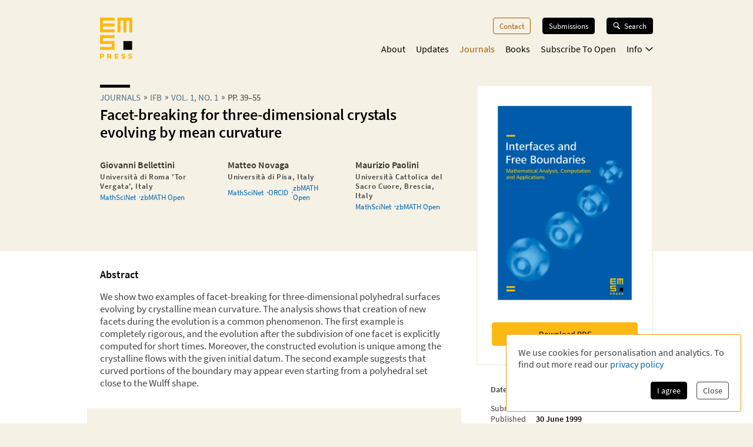

--- FILE ---
content_type: text/html; charset=utf-8
request_url: https://ems.press/journals/ifb/articles/17
body_size: 19168
content:
<!DOCTYPE html><html lang="en" style="scroll-behavior:smooth"><head><meta charSet="utf-8"/><meta name="viewport" content="initial-scale=1.0, width=device-width"/><meta name="viewport" content="width=device-width, initial-scale=1"/><link rel="preload" as="image" imageSrcSet="/_next/image?url=https%3A%2F%2Fcontent.ems.press%2Fassets%2Fpublic%2Fimages%2Fserial-issues%2Fcover-ifb-volume-1-issue-1.png&amp;w=256&amp;q=90 256w, /_next/image?url=https%3A%2F%2Fcontent.ems.press%2Fassets%2Fpublic%2Fimages%2Fserial-issues%2Fcover-ifb-volume-1-issue-1.png&amp;w=384&amp;q=90 384w, /_next/image?url=https%3A%2F%2Fcontent.ems.press%2Fassets%2Fpublic%2Fimages%2Fserial-issues%2Fcover-ifb-volume-1-issue-1.png&amp;w=400&amp;q=90 400w, /_next/image?url=https%3A%2F%2Fcontent.ems.press%2Fassets%2Fpublic%2Fimages%2Fserial-issues%2Fcover-ifb-volume-1-issue-1.png&amp;w=550&amp;q=90 550w, /_next/image?url=https%3A%2F%2Fcontent.ems.press%2Fassets%2Fpublic%2Fimages%2Fserial-issues%2Fcover-ifb-volume-1-issue-1.png&amp;w=750&amp;q=90 750w, /_next/image?url=https%3A%2F%2Fcontent.ems.press%2Fassets%2Fpublic%2Fimages%2Fserial-issues%2Fcover-ifb-volume-1-issue-1.png&amp;w=1000&amp;q=90 1000w" imageSizes="33vw"/><link rel="stylesheet" href="/_next/static/css/5b0b3af323bab63b.css" data-precedence="next"/><link rel="preload" as="script" fetchPriority="low" href="/_next/static/chunks/webpack-e61b07d929de735b.js"/><script src="/_next/static/chunks/a7309fc5-629522c2b7535a4c.js" async=""></script><script src="/_next/static/chunks/5625-dcb6ebfed933a554.js" async=""></script><script src="/_next/static/chunks/main-app-9fcb551cb493c461.js" async=""></script><script src="/_next/static/chunks/53f5d41f-d085edaebcc90cbf.js" async=""></script><script src="/_next/static/chunks/dcf5d35c-9d569295a7acb158.js" async=""></script><script src="/_next/static/chunks/6321-3a00527899683a99.js" async=""></script><script src="/_next/static/chunks/7921-2310fb59c469fd0e.js" async=""></script><script src="/_next/static/chunks/1942-fa4da5b6dadf19f7.js" async=""></script><script src="/_next/static/chunks/1334-9671e615c5186a3e.js" async=""></script><script src="/_next/static/chunks/5102-f6960783d53ee2d9.js" async=""></script><script src="/_next/static/chunks/6827-47c2e0a05abd5ef8.js" async=""></script><script src="/_next/static/chunks/app/(content)/journals/%5Bjournal%5D/articles/%5Barticle%5D/page-4c2bdaf5de6c6ca6.js" async=""></script><script src="/_next/static/chunks/7156-00c192a89487a1f4.js" async=""></script><script src="/_next/static/chunks/4423-270ce20849db9185.js" async=""></script><script src="/_next/static/chunks/app/layout-5b8aa351729c2f6a.js" async=""></script><script src="/_next/static/chunks/6350-3e342f98ea6a2670.js" async=""></script><script src="/_next/static/chunks/3383-698547bda7f4e32e.js" async=""></script><script src="/_next/static/chunks/app/(content)/layout-0ab2b689042e3e3d.js" async=""></script><script src="/_next/static/chunks/app/global-error-8a165fe25dde6a98.js" async=""></script><link rel="preload" href="/fonts/source-sans-pro-v14-latin-ext_latin_greek-regular.woff2" as="font" type="font/woff2" crossorigin="anonymous"/><link rel="icon" href="/favicons/favicon.ico"/><link rel="icon" href="/favicons/favicon.svg" sizes="any" type="image/svg+xml"/><link rel="icon" type="image/png" sizes="16x16" href="/favicons/favicon-16x16.png"/><link rel="icon" type="image/png" sizes="32x32" href="/favicons/favicon-32x32.png"/><link rel="icon" type="image/png" sizes="48x48" href="/favicons/favicon-48x48.png"/><title>Facet-breaking for three-dimensional crystals evolving by mean curvature | EMS Press</title><meta name="description" content="Giovanni Bellettini, Matteo Novaga, Maurizio Paolini"/><meta property="og:url" content="https://ems.press/journals/ifb/articles/17"/><meta property="og:type" content="website"/><meta property="og:title" content="Facet-breaking for three-dimensional crystals evolving by mean curvature | EMS Press"/><meta property="og:description" content="Giovanni Bellettini, Matteo Novaga, Maurizio Paolini"/><meta property="og:image" content="https://content.ems.press/assets/public/images/serial-issues/cover-ifb-volume-1-issue-1.png"/><link rel="canonical" href="https://ems.press/journals/ifb/articles/17"/><meta name="citation_title" content="Facet-breaking for three-dimensional crystals evolving by mean curvature"/><meta name="citation_publication_date" content="1999/06/30"/><meta name="citation_author" content="Giovanni Bellettini"/><meta name="citation_author_institution" content="Università di Roma &#x27;Tor Vergata&#x27;, Italy"/><meta name="citation_author" content="Matteo Novaga"/><meta name="citation_author_institution" content="Università di Pisa, Italy"/><meta name="citation_author_orcid" content="https://orcid.org/0000-0002-0812-3780"/><meta name="citation_author" content="Maurizio Paolini"/><meta name="citation_author_institution" content="Università Cattolica del Sacro Cuore, Brescia, Italy"/><meta name="citation_journal_title" content="Interfaces and Free Boundaries"/><meta name="citation_issn" content="1463-9963"/><meta name="citation_doi" content="10.4171/ifb/3"/><meta name="citation_volume" content="1"/><meta name="citation_issue" content="1"/><meta name="citation_firstpage" content="39"/><meta name="citation_lastpage" content="55"/><meta name="citation_pdf_url" content="https://ems.press/content/serial-article-files/36199"/><meta name="citation_fulltext_world_readable" content=""/><meta name="sentry-trace" content="7585873e2dbc6dc1498c7823dcc29171-f5c113ae7b819a39"/><meta name="baggage" content="sentry-environment=production,sentry-public_key=c18d3379cdda4e76b7b57ad1c555d51c,sentry-trace_id=7585873e2dbc6dc1498c7823dcc29171,sentry-org_id=1351767"/><script src="/_next/static/chunks/polyfills-42372ed130431b0a.js" noModule=""></script><style id="__jsx-593600719">@font-face{font-family:'Source Sans Pro';font-style:normal;font-weight:200;font-synthesis:none;font-display:block;src:url('/fonts/source-sans-pro-v14-latin-ext_latin_greek-200.woff2') format('woff2'), url('/fonts/source-sans-pro-v14-latin-ext_latin_greek-200.woff') format('woff'), local('');}</style><style id="__jsx-4099889062">@font-face{font-family:'Source Sans Pro';font-style:italic;font-weight:200;font-synthesis:none;font-display:block;src:url('/fonts/source-sans-pro-v14-latin-ext_latin_greek-200italic.woff2') format('woff2'), url('/fonts/source-sans-pro-v14-latin-ext_latin_greek-200italic.woff') format('woff'), local('');}</style><style id="__jsx-3608362249">@font-face{font-family:'Source Sans Pro';font-style:normal;font-weight:400;font-synthesis:none;font-display:block;src:url('/fonts/source-sans-pro-v14-latin-ext_latin_greek-regular.woff2') format('woff2'), url('/fonts/source-sans-pro-v14-latin-ext_latin_greek-regular.woff') format('woff'), local('');}</style><style id="__jsx-3654907840">@font-face{font-family:'Source Sans Pro';font-style:italic;font-weight:400;font-synthesis:none;font-display:block;src:url('/fonts/source-sans-pro-v14-latin-ext_latin_greek-italic.woff2') format('woff2'), url('/fonts/source-sans-pro-v14-latin-ext_latin_greek-italic.woff') format('woff'), local('');}</style><style id="__jsx-2914562635">@font-face{font-family:'Source Sans Pro';font-style:normal;font-weight:600;font-synthesis:none;font-display:block;src:url('/fonts/source-sans-pro-v14-latin-ext_latin_greek-600.woff2') format('woff2'), url('/fonts/source-sans-pro-v14-latin-ext_latin_greek-600.woff') format('woff'), local('');}</style><style id="__jsx-2586385186">@font-face{font-family:'Source Sans Pro';font-style:italic;font-weight:600;font-synthesis:none;font-display:block;src:url('/fonts/source-sans-pro-v14-latin-ext_latin_greek-600italic.woff2') format('woff2'), url('/fonts/source-sans-pro-v14-latin-ext_latin_greek-600italic.woff') format('woff'), local('');}</style><style id="__jsx-2918033620">@font-face{font-display:block;font-family:CCSymbols;font-synthesis:none;src:url('/fonts/CCSymbols.woff2') format('woff2'), url('/fonts/CCSymbols.woff') format('woff');unicode-range:u+a9,u+229c,u+1f10d-f,u+1f16d-f;}:root{--color-primary-main:#FDB913;--color-primary-dark:#F58220;--color-primary-light:#FFED00;--color-primary-background:#F5F1E5;--color-secondary-dark:#3C372B;--color-secondary-light:#F39200;--color-secondary-medium:#a65a00;--color-grey-dark:#414141;--color-grey-light:#F0F2F2;--color-grey-medium:#B2B2B2;--color-link:#0066B3;--color-highlight:#0066B3;}body{font-family:"Source Sans Pro", sans-serif,sans-serif,CCSymbols;font-weight:400;margin:0;padding:0;font-size:16px;color:#414141;}h1{font-family:"Source Sans Pro", sans-serif;color:#000000;font-weight:600;font-size:1.6em;line-height:1.2;margin:0 0 0.6em;}h2{font-family:"Source Sans Pro", sans-serif;color:#000000;font-weight:600;font-size:1.2em;line-height:1.3;margin:1.5em 0 0.6em;}h3{font-family:"Source Sans Pro", sans-serif;color:#000000;font-weight:600;font-size:1.1em;line-height:1.15em;margin:1.5em 0 1em;}h2+h3{margin-top:0;}h4{font-family:"Source Sans Pro", sans-serif;font-weight:600;font-size:1em;margin:1em 0 0.6em;}h5{font-family:"Source Sans Pro", sans-serif;font-weight:600;font-size:1em;margin:1em 0;}p{font-size:1.05em;line-height:1.3em;margin:1em 0;}a{color:#0066B3;-webkit-text-decoration:none;text-decoration:none;}a:hover{-webkit-text-decoration:underline;text-decoration:underline;}strong,b{font-weight:600;}.layout-grid{display:grid;grid-column-gap:25px;grid-template-columns:repeat(12,minmax(0,1fr));grid-auto-columns:1fr;}.layout-container{box-sizing:border-box;margin-left:auto;margin-right:auto;max-width:1000px;padding:20px 20px;}@media (min-width:550px){.layout-container{padding:20px 30px;}}</style><style id="__jsx-2462825770">.unstyled.jsx-2462825770{color:inherit;}.unstyled.jsx-2462825770:hover{-webkit-text-decoration:none;text-decoration:none;}</style><style id="__jsx-1114873206">.button.jsx-1114873206,a.button.jsx-1114873206,button.button.jsx-1114873206{background:none;border:none;font-family:inherit;font-weight:inherit;font-family:"Source Sans Pro", sans-serif;font-weight:400;font-size:0.9em;border-radius:4px;padding:5px 10px;display:inline-block;-webkit-text-decoration:none;text-decoration:none;cursor:pointer;color:white;background-color:#000000;border:1px solid #000000;}.button.small.jsx-1114873206{font-size:0.8em;padding:3px 8px;}.button.jsx-1114873206:disabled,button.button.jsx-1114873206:disabled{opacity:0.5;cursor:not-allowed;}</style><style id="__jsx-1010979162">.search-button.jsx-1010979162{display:grid!important;grid-auto-flow:column;align-items:center;padding:6px 12px!important;margin-top:-1px;width:10px}.search-button.jsx-1010979162:hover{text-decoration:none}.search-button.jsx-1010979162 svg{height:10px}@media(min-width:550px){.search-button.jsx-1010979162{display:none!important}}</style><style id="__jsx-2062737136">.mobile-toggle-button.jsx-2062737136{padding:0;background:none;border:none;font-size:inherit;font-family:inherit;font-weight:inherit;cursor:pointer;width:20px;height:20px;grid-column:span 2 / 13;justify-self:end;}.mobile-toggle-button.jsx-2062737136 svg{width:100%;height:100%;}@media (min-width:550px){.mobile-toggle-button.jsx-2062737136{display:none;}}</style><style id="__jsx-2872445079">.button.jsx-2872445079,a.button.jsx-2872445079,button.button.jsx-2872445079{background:none;border:none;font-family:inherit;font-weight:inherit;font-family:"Source Sans Pro", sans-serif;font-weight:400;font-size:0.9em;border-radius:4px;padding:5px 10px;display:inline-block;-webkit-text-decoration:none;text-decoration:none;cursor:pointer;color:#a65a00;background-color:transparent;border:1px solid #a65a00;}.button.small.jsx-2872445079{font-size:0.8em;padding:3px 8px;}.button.jsx-2872445079:disabled,button.button.jsx-2872445079:disabled{opacity:0.5;cursor:not-allowed;}</style><style id="__jsx-3090971676">.menu-button.menu-button.jsx-3090971676{font-size:0.9em;margin:0 0 20px 0;-webkit-text-decoration:none;text-decoration:none;}.menu-button.jsx-3090971676:hover{-webkit-text-decoration:none;text-decoration:none;}.menu-button.active.jsx-3090971676{color:#a65a00;border:0;background-color:transparent;}@media (min-width:550px){.menu-button.menu-button.jsx-3090971676{font-size:0.8em;margin:0 0 0 20px;}}</style><style id="__jsx-614294262">.button.jsx-614294262,a.button.jsx-614294262,button.button.jsx-614294262{background:none;border:none;font-family:inherit;font-weight:inherit;font-family:"Source Sans Pro", sans-serif;font-weight:400;font-size:0.9em;border-radius:4px;padding:5px 10px;display:inline-block;-webkit-text-decoration:none;text-decoration:none;cursor:pointer;color:white;background-color:black;border:1px solid black;}.button.small.jsx-614294262{font-size:0.8em;padding:3px 8px;}.button.jsx-614294262:disabled,button.button.jsx-614294262:disabled{opacity:0.5;cursor:not-allowed;}</style><style id="__jsx-3419102006">.search-button.jsx-3419102006{display:grid!important;grid-auto-flow:column;align-items:center;grid-gap:6px;font-size:.8em!important;margin-left:20px;position:relative;z-index:101}.search-button.jsx-3419102006:hover{text-decoration:none}.search-button.active.jsx-3419102006{color:black;border:0;background-color:transparent;cursor:default}.search-button.jsx-3419102006 svg{height:12px;width:13px}@media(max-width:550px){.search-button.jsx-3419102006{display:none!important}}</style><style id="__jsx-494347439">.nav-list.jsx-494347439{display:block;margin:0;padding:0;list-style:none;}.nav-list.hidden.jsx-494347439{display:none;}@media (min-width:550px){.nav-list.jsx-494347439{display:-webkit-box;display:-webkit-flex;display:-ms-flexbox;display:flex;-webkit-box-pack:end;-webkit-justify-content:flex-end;-ms-flex-pack:end;justify-content:flex-end;font-size:0.9rem;}}@media (min-width:750px){.nav-list.jsx-494347439{font-size:1rem;}}</style><style id="__jsx-323160669">.nav-list.jsx-323160669{grid-column:3 / span 8;grid-row:3 / span 1;margin-bottom:15px;padding-bottom:60px;}@media (min-width:550px){.nav-list.jsx-323160669{padding-bottom:0;}}</style><style id="__jsx-2412542125">button.jsx-2412542125,a.jsx-2412542125{padding:0;background:none;border:none;font-size:inherit;font-family:inherit;font-weight:inherit;-webkit-text-decoration:none;text-decoration:none;display:block;margin-bottom:23px;cursor:pointer;color:black;}a.jsx-2412542125:hover{-webkit-text-decoration:none;text-decoration:none;}.secondary.jsx-2412542125{font-size:1.1em;margin-left:1em;font-weight:200;}@media (min-width:550px){button.jsx-2412542125,a.jsx-2412542125{margin-left:18px;-webkit-transition:color 0.3s;transition:color 0.3s;margin-bottom:0;margin-top:0;font-size:1em;color:black;}a.jsx-2412542125:hover{color:#a65a00;}.secondary.jsx-2412542125{font-weight:normal;font-size:0.9em;margin:0.7em 0 0 10px;}}</style><style id="__jsx-2107221706">button.jsx-2107221706,a.jsx-2107221706{padding:0;background:none;border:none;font-size:inherit;font-family:inherit;font-weight:inherit;-webkit-text-decoration:none;text-decoration:none;display:block;margin-bottom:23px;cursor:pointer;color:black;}a.jsx-2107221706:hover{-webkit-text-decoration:none;text-decoration:none;}.secondary.jsx-2107221706{font-size:1.1em;margin-left:1em;font-weight:200;}@media (min-width:550px){button.jsx-2107221706,a.jsx-2107221706{margin-left:18px;-webkit-transition:color 0.3s;transition:color 0.3s;margin-bottom:0;margin-top:0;font-size:1em;color:#a65a00;}a.jsx-2107221706:hover{color:#a65a00;}.secondary.jsx-2107221706{font-weight:normal;font-size:0.9em;margin:0.7em 0 0 10px;}}</style><style id="__jsx-24792961">.icon.jsx-24792961{margin-bottom:0.1em;margin-left:0.3em;width:0.8em;-webkit-transform:rotate(0);-ms-transform:rotate(0);transform:rotate(0);}.secondary-navigation.jsx-24792961{margin-bottom:30px;}@media (min-width:550px){@-webkit-keyframes fade-in-jsx-24792961{from{opacity:0;}to{opacity:1;}}@keyframes fade-in-jsx-24792961{from{opacity:0;}to{opacity:1;}}.secondary-navigation.jsx-24792961{position:absolute;right:0;}.secondary-navigation.active.jsx-24792961{-webkit-animation:fade-in-jsx-24792961 0.5s;animation:fade-in-jsx-24792961 0.5s;}}</style><style id="__jsx-4008423168">.main-navigation.jsx-4008423168{grid-row:2 / span 1;grid-column:3 / span 8;position:relative;margin-bottom:10px;}@media (min-width:550px){.main-navigation.jsx-4008423168{margin-bottom:0;}}</style><style id="__jsx-238783408">.wrapper.jsx-238783408{box-sizing:border-box;margin-left:auto;margin-right:auto;max-width:1000px;padding:20px 20px;display:grid;grid-column-gap:25px;grid-template-columns:repeat(12,minmax(0,1fr));grid-auto-columns:1fr;display:none;grid-template-rows:40px auto 1fr;position:fixed;top:0;left:0;width:100%;height:100%;overflow:auto;background-color:white;z-index:100;}@media (min-width:550px){.wrapper.jsx-238783408{position:static;display:block;padding:0;background-color:transparent;overflow:visible;}}</style><style id="__jsx-2713903147">.header.jsx-2713903147 .logo{grid-column:1/span 2;grid-row:1/1;justify-self:start;min-width:45px}.header.jsx-2713903147 .logo svg{width:55px;max-width:100%}.navigation.jsx-2713903147{grid-column:span 11/13;grid-row:1/1;justify-self:end;display:grid;grid-template-columns:auto auto;grid-gap:1.5em;align-items:flex-start}@media(min-width:550px){nav.jsx-2713903147{padding-top:30px}.navigation.jsx-2713903147{display:block}}</style><style id="__jsx-615875178">.currency-selector.jsx-615875178{grid-area:currencies;display:grid;grid-auto-flow:column;justify-content:end;margin-top:2em;grid-auto-columns:auto;justify-items:center;line-height:1.15}input.jsx-615875178{appearance:none;background-color:transparent;border:1px solid #a65a00;width:.8em;height:.8em;border-radius:1em;position:relative}input.jsx-615875178:checked::after{content:" ";position:absolute;top:.1em;left:.1em;display:block;width:.45em;height:.45em;border-radius:.5em;background-color:#a65a00}@media(min-width:750px){.currency-selector.jsx-615875178{margin:0}}</style><style id="__jsx-4117363039">.footer.jsx-4117363039{background-color:#F5F1E5;font-size:.8em;border-top:5px solid #FFFFFF}.inner.jsx-4117363039{display:grid;margin-top:1em;grid-template-rows:auto auto auto;grid-template-areas:"nav""currencies""logos""text"}.logo-container.jsx-4117363039{grid-area:logos;display:grid;grid-template-columns:auto auto;justify-content:start;grid-gap:1.5em;margin-top:4em}.logo-container.jsx-4117363039 .ems-press{height:45px}.logo-container.jsx-4117363039 .ems-soc{height:36px}.text.jsx-4117363039{grid-area:text;font-size:.8em;margin:1.7em 0}.text.jsx-4117363039 br.jsx-4117363039{display:none}nav.jsx-4117363039{grid-area:nav}nav.jsx-4117363039 ul.jsx-4117363039{margin:0 0 -.5em;padding:0;list-style:none;display:flex;flex-flow:wrap;justify-content:flex-end}nav.jsx-4117363039 li.jsx-4117363039{margin:0 0 .5em 14px}nav.jsx-4117363039 a{color:#414141;white-space:nowrap}@media(min-width:550px){.text.jsx-4117363039 br.jsx-4117363039{display:unset}}@media(min-width:750px){.inner.jsx-4117363039{grid-template-columns:auto 1fr;grid-template-rows:auto;grid-template-areas:"logos nav""text  currencies"}.logo-container.jsx-4117363039{margin-top:0}.logo-container.jsx-4117363039 .ems-press{height:50px}.logo-container.jsx-4117363039 .ems-soc{height:40px}}</style><style id="__jsx-2bcaf0ec39f1a89c">.layout.jsx-2bcaf0ec39f1a89c{display:grid;grid-auto-rows:auto 1fr auto;min-height:100vh}.layout.without-header-and-footer.jsx-2bcaf0ec39f1a89c{margin-top:2em}</style><style id="__jsx-515275432">.step.jsx-515275432{display:inline-block;margin-bottom:0.3em;}.step.jsx-515275432::after{content:'»';margin:0 5px;position:relative;top:-1px;}.step.jsx-515275432:last-child.jsx-515275432::after{display:none;}.step.jsx-515275432 .link{color:inherit;color:#4a6f8a;white-space:nowrap;}.step.jsx-515275432 .link:hover{color:#0066B3;}.label.jsx-515275432{line-height:normal;}</style><style id="__jsx-2448132927">.title.jsx-2448132927{text-wrap:balance;line-height:1.4;}.title.jsx-2448132927::before{content:'';display:block;width:3.2em;height:0.35em;background-color:#000000;margin-bottom:0.4em;}.roofline.jsx-2448132927{font-family:"Source Sans Pro", sans-serif;font-weight:400;font-size:0.95em;line-height:0.95em;text-transform:uppercase;margin:0 0 0.2em;display:block;}.primary-title.jsx-2448132927{margin:0 0 0.1em;}.secondary-title.jsx-2448132927{margin:0 0 0.1em;}.primary-subtitle.jsx-2448132927{font-weight:400;font-size:1.1em;margin-top:0.4em;margin-bottom:1em;}.secondary-subtitle.jsx-2448132927{font-weight:400;font-size:1em;margin-top:0.2em;margin-bottom:1em;}</style><style id="__jsx-2776382458">.person.jsx-2776382458 .image{width:100%;height:auto;}.title-wrapper.jsx-2776382458{margin-bottom:0.5em;}.title.jsx-2776382458{color:#3C372B;font-size:1em;margin-bottom:0;margin-top:0;}.author-external-links.jsx-2776382458{display:-webkit-box;display:-webkit-flex;display:-ms-flexbox;display:flex;-webkit-flex-direction:row;-ms-flex-direction:row;flex-direction:row;gap:5px;margin-top:0.2rem;}.author-external-link.jsx-2776382458{-webkit-align-items:center;-webkit-box-align:center;-ms-flex-align:center;align-items:center;color:#0066B3;display:-webkit-box;display:-webkit-flex;display:-ms-flexbox;display:flex;font-size:0.8em;}.author-external-link.jsx-2776382458:not(:last-child)::after{#414141;content:'·';padding-left:5px;}.sr-only.jsx-2776382458{position:absolute;width:1px;height:1px;padding:0;margin:-1px;overflow:hidden;-webkit-clip:rect(0,0,0,0);clip:rect(0,0,0,0);white-space:nowrap;border-width:0;}.role.jsx-2776382458{display:block;font-weight:200;font-size:1em;margin-top:0.2em;color:#414141;}.organisation.jsx-2776382458{display:block;font-size:0.8em;-webkit-letter-spacing:0.05em;-moz-letter-spacing:0.05em;-ms-letter-spacing:0.05em;letter-spacing:0.05em;font-weight:800;margin-top:0.2em;color:#414141;}.expertise.jsx-2776382458{font-size:0.8em;font-style:italic;margin-top:0.4em;}.description.jsx-2776382458{font-size:0.8em;margin:5px 0 0;}.description.jsx-2776382458 p.jsx-2776382458{margin:0;}.contact-detail.jsx-2776382458{margin-top:0.5em;margin-bottom:0.5em;}@media (min-width:550px){.description.jsx-2776382458{font-size:0.9em;}}</style><style id="__jsx-2097570476">.person-group.jsx-2097570476>.title{margin-bottom:1em;}.list.jsx-2097570476{list-style:none !important;margin:0 !important;padding:0 !important;display:grid;grid-column-gap:max(20px,10%);grid-template-columns:repeat(auto-fit,minmax(130px,1fr));grid-template-rows:repeat(1,minmax(0,auto));}.list-item.jsx-2097570476{margin-bottom:1em;}</style><style id="__jsx-95f2c4b78c3236a8">.journal-article-top-description.jsx-95f2c4b78c3236a8{margin-bottom:1.5em;margin-top:.5em}</style><style id="__jsx-310690786">body{background-color:#F5F1E5;}</style><style id="__jsx-1882103400">.detail-page.jsx-1882103400{display:grid;grid-template-rows:auto 1fr;grid-template-areas:'.' 'space';min-height:100%;overflow-x:hidden;overflow-x:clip;}.detail-page.jsx-1882103400::before{content:'';background-color:#FFFFFF;grid-area:space;}.container.jsx-1882103400{box-sizing:border-box;margin-left:auto;margin-right:auto;max-width:1000px;padding:20px 20px;padding-bottom:30px !important;display:grid;grid-template-columns:minmax(0,1.5fr) minmax(0,1fr);grid-column-gap:1.5em;grid-template-rows:min-content 0 min-content 0 auto auto auto;grid-template-areas: 'title   title' 'desc    cover' 'tab-bar cover' 'actions actions' 'main    main' 'aside   aside' 'full    full';}.container.with-actions.jsx-1882103400{grid-template-rows:min-content 0 min-content auto auto auto auto;}.container.with-description.jsx-1882103400{grid-template-rows:min-content max-content min-content 0 auto auto auto;}.container.with-description.with-actions.jsx-1882103400{grid-template-rows:min-content max-content min-content auto auto auto auto;}.container.jsx-1882103400::before{content:'';position:relative;z-index:-1;width:100vw;margin-left:50%;-webkit-transform:translateX(-50%);-ms-transform:translateX(-50%);transform:translateX(-50%);background-color:#FFFFFF;height:calc(100% + 30px);grid-area:main / main / full / full;}.title.jsx-1882103400{grid-area:title;margin-bottom:20px;}.description.jsx-1882103400{grid-area:desc;margin-bottom:20px;}.detail-page.jsx-1882103400 .tab-navvigation{grid-area:tab-bar;}.cover.jsx-1882103400{grid-area:cover;max-width:400px;border-radius:2px;height:-webkit-fit-content;height:-moz-fit-content;height:fit-content;}.actions.jsx-1882103400{grid-area:actions;margin:0 0 1em 0;}@media (min-width:550px){.container.jsx-1882103400{padding:20px 30px;grid-template-rows:minmax(0,min-content) 0 0 auto auto;grid-template-columns:minmax(0,1fr) 200px;grid-template-areas: 'title   cover' 'desc    cover' 'tab-bar tab-bar' 'main    main' 'aside   aside' 'full    full';}.container.with-sections.jsx-1882103400,.container.with-sections.with-actions.jsx-1882103400{grid-template-rows:minmax(0,min-content) 0 35px auto auto;}.container.with-description.jsx-1882103400,.container.with-description.with-actions.jsx-1882103400{grid-template-rows:minmax(0,min-content) minmax(0,1fr) 0 auto auto;}.container.with-sections.with-description.jsx-1882103400,.container.with-sections.with-description.with-actions.jsx-1882103400{grid-template-rows:minmax(0,min-content) minmax(0,1fr) 35px auto auto;}.cover.jsx-1882103400{background-color:white;border:1px solid #FFFFFF;padding:1.5em;}.actions.jsx-1882103400{margin:0;margin-top:1.5em;}}@media (min-width:750px){.container.jsx-1882103400{grid-template-rows:minmax(0,min-content) 0 0 auto auto;grid-template-columns:minmax(0,1fr) 280px;grid-template-areas: 'title   cover' 'desc    cover' 'tab-bar tab-bar' 'main    aside' 'full    full';}.container.with-sections.jsx-1882103400,.container.with-sections.with-actions.jsx-1882103400{grid-template-rows:minmax(0,min-content) 0 35px auto auto;}.container.with-description.jsx-1882103400,.container.with-description.with-actions.jsx-1882103400{grid-template-rows:minmax(0,min-content) minmax(0,1fr) 0 auto auto;}.container.with-sections.with-description.jsx-1882103400,.container.with-sections.with-description.with-actions.jsx-1882103400{grid-template-rows:minmax(0,min-content) minmax(0,1fr) 35px auto auto;}}@media (min-width:1000px){.container.jsx-1882103400{grid-template-rows:minmax(170px,min-content) 0 0 minmax(0,auto) 1fr auto;grid-template-columns:minmax(0,1fr) 300px;grid-column-gap:3rem;grid-template-areas: 'title   cover' 'desc    cover' 'tab-bar cover' 'main    cover' 'main    aside' 'full    full';}.container.with-sections.jsx-1882103400,.container.with-sections.with-actions.jsx-1882103400{grid-template-rows: minmax(170px,min-content) 0 35px minmax(0,auto) 1fr auto;}.container.with-description.jsx-1882103400,.container.with-description.with-actions.jsx-1882103400{grid-template-rows: minmax(0,min-content) minmax(0,auto) 0 minmax(0,auto) 1fr auto;}.container.with-sections.with-description.jsx-1882103400,.container.with-sections.with-description.with-actions.jsx-1882103400{grid-template-rows: minmax(0,min-content) minmax(0,auto) 35px minmax(0,auto) 1fr auto;}.cover.jsx-1882103400{border:2px solid #F5F1E5;}}</style><style id="__jsx-1745990666">.jsx-1745990666{width:10px;}</style><style id="__jsx-1368592022">.button.jsx-1368592022,a.button.jsx-1368592022,button.button.jsx-1368592022{background:none;border:none;font-family:inherit;font-weight:inherit;font-family:"Source Sans Pro", sans-serif;font-weight:400;font-size:0.9em;border-radius:4px;padding:5px 10px;display:inline-block;-webkit-text-decoration:none;text-decoration:none;cursor:pointer;color:black;background-color:#FDB913;border:1px solid #FDB913;}.button.small.jsx-1368592022{font-size:0.8em;padding:3px 8px;}.button.jsx-1368592022:disabled,button.button.jsx-1368592022:disabled{opacity:0.5;cursor:not-allowed;}</style><style id="__jsx-1059779991">.download-button.download-button.jsx-1059779991{box-sizing:border-box;width:100%;margin:0.5em 0 0.5em;padding:0.7em;text-align:center;display:grid;grid-auto-flow:column;grid-column-gap:0.5em;-webkit-box-pack:center;-webkit-justify-content:center;-ms-flex-pack:center;justify-content:center;-webkit-align-items:center;-webkit-box-align:center;-ms-flex-align:center;align-items:center;color:#000000;border-width:1py;}p+.download-button.jsx-1059779991{margin-top:1.2em;}</style><style id="__jsx-2264073825">.formatted-text.jsx-2264073825 blockquote{background-color:#F5F1E5;padding:0.5em 22px 0.5em 22px;margin:1em -22px 2em -22px;font-style:italic;}.formatted-text.jsx-2264073825 ul{list-style:square;margin:0 0 1em;padding:0 0 0 1em;line-height:1.35em;}.formatted-text.jsx-2264073825 ul li{margin:0 0 0.5em;}.formatted-text.jsx-2264073825 ul li p{display:inline;}.formatted-text.jsx-2264073825 img{max-width:100%;}.formatted-text.jsx-2264073825 table{border:none;border-collapse:collapse;margin:1em 0;}.formatted-text.jsx-2264073825 table th{background-color:#F5F1E5;}.formatted-text.jsx-2264073825 table tr{border-bottom:1px solid #F5F1E5;}.formatted-text.jsx-2264073825 table td,.formatted-text.jsx-2264073825 table th{padding:0.5em;vertical-align:middle;}.formatted-text.jsx-2264073825 code{background-color:#F0F2F2;border:1px solid #ddd;border-radius:4px;padding:0.2em 0.5em;font-family:monospace;font-size:0.8em;}.formatted-text.jsx-2264073825 pre code{display:block;padding:1em 22px 1em 22px;margin:1em -22px 2em -22px;}</style><style id="__jsx-2357363445">.cite-box.jsx-2357363445{background-color:#F5F1E5;padding:1em 22px 1.5em 22px;margin:2em -22px;text-align:left;}.cite-text.jsx-2357363445{font-size:0.9em;color:#3C372B;}.doi.jsx-2357363445{font-weight:bold;font-size:0.9em;}</style><style id="__jsx-a7383d06ba4e7e2">.subscribe-info.jsx-a7383d06ba4e7e2{grid-area:info;text-align:center;margin:0;margin-bottom:1.5rem;font-size:.8em}.abstract-title.jsx-a7383d06ba4e7e2{margin-top:0;font-size:1.1em}.supplementary-title.jsx-a7383d06ba4e7e2{font-size:1.1em;margin-bottom:1.15em}.cite-box-title.jsx-a7383d06ba4e7e2{font-size:1em;margin-top:1em}</style><style id="__jsx-1279956873">ul.jsx-1279956873{list-style:none;margin:0;padding:0;}</style><style id="__jsx-3728986963">.metadata-box.jsx-3728986963{grid-area:aside}.keywords.jsx-3728986963{display:flex;flex-flow:wrap;margin:.7em 0 -.5em}.keywords.jsx-3728986963 li.jsx-3728986963{font-size:.75em;border:1px solid #F5F1E5;color:black;padding:.3em .5em;margin:0 .5em .5em 0}.metadata-box.jsx-3728986963 .copyright{display:block;font-size:.8em;opacity:.8;line-height:1.2}h2.jsx-3728986963{font-size:.9em;color:#414141;margin-bottom:0}h2.jsx-3728986963:first-child{margin-top:0}p.jsx-3728986963{font-size:.9em;margin:.5em 0}dl.jsx-3728986963{display:grid;grid-template-columns:auto 1fr;grid-column-gap:1em;font-size:.9em}dt.jsx-3728986963,dd.jsx-3728986963{margin:0}dt.jsx-3728986963{color:#414141}dd.jsx-3728986963{font-weight:bold;color:black}@media(min-width:750px){.metadata-box.jsx-3728986963{margin:2em 1.5em 1.5em}}</style></head><body><div hidden=""><!--$--><!--/$--></div><div class="jsx-2bcaf0ec39f1a89c layout"><header title="Page Header" class="jsx-2713903147 header"><nav title="Main Navigation" class="jsx-2713903147 layout-grid layout-container"><a class="logo jsx-2462825770" aria-label="EMS Press Logo" href="/"><svg viewBox="0 0 270 343" xmlns="http://www.w3.org/2000/svg"><g fill-rule="nonzero" fill="none"><path d="M35.2 315.9c0 9-6 14.5-15.7 14.5H11v10.8H.1v-39.9h19.3c9.8.1 15.8 5.6 15.8 14.6zm-10.8.1c0-3.1-2.1-5.1-5.4-5.1h-8.2v10.3H19c3.3-.1 5.4-2.1 5.4-5.2zM75 328.4h-4v12.9H60.2v-39.9H80c8.8 0 14.5 5.6 14.5 13.7 0 5.9-2.9 10.2-8.4 12.3l10.9 14H84.3l-9.3-13zm3.3-18h-7.4v9.7h7.4c3.6 0 5.5-1.7 5.5-4.8.1-3.2-1.9-4.9-5.5-4.9zm74.3 22v8.9h-31v-39.9h31v8.8H132v6.7h20.5v8.4H132v7.1h20.6zm24.7 4.2l5.6-7.8c3.5 2.7 7.3 3.9 11.8 3.9 4.1 0 6.6-1.4 6.6-3.6s-2.1-3.4-7-3.8c-10.9-1-15.8-4.8-15.8-12.1 0-7.8 6.7-12.9 16.9-12.9 5.7 0 11.2 1.6 15.2 4.4l-5 7.6c-2.9-1.9-6.2-3-9.7-3-4.3 0-7 1.3-7 3.4 0 2.2 1.8 3.1 6.9 3.6 10.5 1.1 16.1 5.5 16.1 12.9 0 7.8-7 13-17.2 13-6.7.1-13.2-2-17.4-5.6zm57.6 0l5.6-7.8c3.5 2.7 7.3 3.9 11.8 3.9 4.1 0 6.6-1.4 6.6-3.6s-2.1-3.4-7-3.8c-10.9-1-15.8-4.8-15.8-12.1 0-7.8 6.7-12.9 16.9-12.9 5.7 0 11.2 1.6 15.2 4.4l-5 7.6c-2.9-1.9-6.2-3-9.7-3-4.3 0-7 1.3-7 3.4 0 2.2 1.8 3.1 6.9 3.6 10.5 1.1 16.1 5.5 16.1 12.9 0 7.8-7 13-17.2 13-6.6.1-13.1-2-17.4-5.6z" fill="#FDB913"></path><path fill="#0D0802" d="M195.1 195.1h73.1v73.1h-73.1z"></path><path d="M122 .1v24.4H24.5v24.4H122v24.4H24.5v24.4H122V122H.1V.1H122zm24.3 0V122h24.4V24.5h24.4V122h24.4V24.5h24.4V122h24.4V.1h-122zM.1 146.3v73.1h97.5v24.4H.1v24.4H122v-73.1H24.5v-24.4H122v-24.4H.1z" fill="#FDB913"></path></g></svg></a><div class="jsx-2713903147 navigation"><a class="button jsx-1010979162 search-button jsx-1114873206 jsx-2462825770" href="/search"><svg xmlns="http://www.w3.org/2000/svg" width="100%" height="100%" viewBox="0 0 18.9 19.688"><path fill="white" data-name="Combined Shape" d="M10.4,13.354a7.1,7.1,0,1,1,2.343-2l6.16,6.16-2.169,2.169ZM2.025,7.088A5.063,5.063,0,1,0,7.088,2.025,5.068,5.068,0,0,0,2.025,7.088Z" transform="translate(0 0)"></path></svg></a><div class="jsx-238783408 naviagtion"><button aria-label="toggle mobile navigation" class="jsx-2062737136 mobile-toggle-button"><svg xmlns="http://www.w3.org/2000/svg" width="17.164" height="17.164" viewBox="0 0 17.164 17.164"><rect width="17.156" height="3.431"></rect><rect width="17.156" height="3.431" transform="translate(0 6.863)"></rect><rect width="17.156" height="3.431" transform="translate(0 13.725)"></rect></svg></button><div class="jsx-238783408 wrapper"><button aria-label="toggle mobile navigation" class="jsx-2062737136 mobile-toggle-button"><svg width="122px" height="122px" viewBox="0 0 122 122" version="1.1" xmlns="http://www.w3.org/2000/svg"><g id="Artboard" stroke="none" stroke-width="1" fill="none" fill-rule="evenodd" stroke-linecap="square"><g id="Group" transform="translate(18.000000, 18.000000)" stroke="#000000" stroke-width="15"><line x1="0.5" y1="0.5" x2="85.5" y2="85.5"></line><line x1="0.5" y1="0.5" x2="85.5" y2="85.5" transform="translate(43.000000, 43.000000) scale(-1, 1) translate(-43.000000, -43.000000) "></line></g></g></svg></button><ul class="jsx-494347439 nav-list jsx-323160669 nav-list"><li class="jsx-494347439"></li><li class="jsx-494347439"><a class="button jsx-3090971676 menu-button jsx-2872445079 jsx-2462825770" href="/contact">Contact</a></li><li class="jsx-494347439"><a class="button jsx-3090971676 menu-button jsx-614294262 jsx-2462825770" href="/info/authors">Submissions</a></li><li class="jsx-494347439"><a class="button jsx-3419102006 search-button jsx-1114873206" href="/search"><svg xmlns="http://www.w3.org/2000/svg" width="100%" height="100%" viewBox="0 0 18.9 19.688"><path fill="white" data-name="Combined Shape" d="M10.4,13.354a7.1,7.1,0,1,1,2.343-2l6.16,6.16-2.169,2.169ZM2.025,7.088A5.063,5.063,0,1,0,7.088,2.025,5.068,5.068,0,0,0,2.025,7.088Z" transform="translate(0 0)"></path></svg> Search</a></li></ul><ul class="jsx-494347439 nav-list jsx-4008423168 main-navigation"><li class="jsx-494347439"><a class="jsx-2412542125 jsx-2462825770" href="/about">About</a></li><li class="jsx-494347439"><a class="jsx-2412542125 jsx-2462825770" href="/updates">Updates</a></li><li class="jsx-494347439"><a class="jsx-2107221706 jsx-2462825770" href="/journals">Journals</a></li><li class="jsx-494347439"><a class="jsx-2412542125 jsx-2462825770" href="/books">Books</a></li><li class="jsx-494347439"><a class="jsx-2412542125 jsx-2462825770" href="/subscribe-to-open">Subscribe To Open</a></li><li class="jsx-494347439"><button class="jsx-2412542125">Info<svg class="jsx-24792961 icon" xmlns="http://www.w3.org/2000/svg" width="12.707" height="7.414" viewBox="0 0 12.707 7.414"><path d="M15.586,12l-5.293,5.293L5,12" transform="translate(-3.939 -10.939)" fill="none" stroke="black" stroke-linecap="round" stroke-width="1.5"></path></svg></button><ul class="jsx-494347439 nav-list jsx-24792961 secondary-navigation hidden"><li class="jsx-494347439"><a class="jsx-2412542125 secondary jsx-2462825770" href="/info/authors">Authors</a></li><li class="jsx-494347439"><a class="jsx-2412542125 secondary jsx-2462825770" href="/info/libraries">Libraries</a></li><li class="jsx-494347439"><a class="jsx-2412542125 secondary jsx-2462825770" href="/info/booksellers">Booksellers</a></li></ul></li></ul></div></div></div></nav></header><main class="jsx-2bcaf0ec39f1a89c"><script type="application/ld+json">{"@context":"https://schema.org","@type":"Article","headline":"Facet-breaking for three-dimensional crystals evolving by mean curvature","image":"https://content.ems.press/assets/public/images/serial-issues/cover-ifb-volume-1-issue-1.png","datePublished":"1999-06-30T00:00:00.000Z","author":[{"@type":"Person","name":"Giovanni Bellettini","affiliation":"Università di Roma 'Tor Vergata', Italy"},{"@type":"Person","name":"Matteo Novaga","affiliation":"Università di Pisa, Italy"},{"@type":"Person","name":"Maurizio Paolini","affiliation":"Università Cattolica del Sacro Cuore, Brescia, Italy"}],"name":""}</script><article class="jsx-310690786 jsx-1882103400 detail-page"><div class="jsx-310690786 jsx-1882103400 container with-description with-actions"><div class="jsx-310690786 jsx-1882103400 title"><header class="jsx-2448132927 title undefined"><span class="jsx-2448132927 roofline"><div class="jsx-515275432 breadcrumbs"><span class="jsx-515275432 step"><a class="link jsx-2462825770" href="/journals">Journals</a></span><span class="jsx-515275432 step"><a class="link jsx-2462825770" href="/journals/ifb">ifb</a></span><span class="jsx-515275432 step"><a class="link jsx-2462825770" href="/journals/ifb/issues/1070">Vol. 1, No. 1</a></span><span class="jsx-515275432 label">pp. 39–55</span></div></span><h1 class="jsx-2448132927 primary-title">Facet-breaking for three-dimensional crystals evolving by mean curvature</h1></header></div><div class="jsx-310690786 jsx-1882103400 description"><div class="jsx-95f2c4b78c3236a8 journal-article-top-description"><div role="group" class="jsx-2097570476 person-group undefined"><ul class="jsx-2097570476 list"><li class="jsx-2097570476 list-item"><section class="jsx-2776382458 person"><header class="jsx-2776382458 title-wrapper"><h3 class="jsx-2776382458 title">Giovanni Bellettini</h3><span class="jsx-2776382458 organisation">Università di Roma &#x27;Tor Vergata&#x27;, Italy</span><div class="jsx-2776382458 author-external-links"><a href="https://mathscinet.ams.org/mathscinet/MRAuthorID/289830)" target="_blank" class="jsx-2776382458 author-external-link">MathSciNet</a><a href="https://zbmath.org/authors/bellettini.giovanni" target="_blank" class="jsx-2776382458 author-external-link">zbMATH Open</a></div></header></section></li><li class="jsx-2097570476 list-item"><section class="jsx-2776382458 person"><header class="jsx-2776382458 title-wrapper"><h3 class="jsx-2776382458 title">Matteo Novaga</h3><span class="jsx-2776382458 organisation">Università di Pisa, Italy</span><div class="jsx-2776382458 author-external-links"><a href="https://mathscinet.ams.org/mathscinet/MRAuthorID/623522)" target="_blank" class="jsx-2776382458 author-external-link">MathSciNet</a><a href="https://orcid.org/0000-0002-0812-3780" target="_blank" class="jsx-2776382458 author-external-link">ORCID</a><a href="https://zbmath.org/authors/novaga.matteo" target="_blank" class="jsx-2776382458 author-external-link">zbMATH Open</a></div></header></section></li><li class="jsx-2097570476 list-item"><section class="jsx-2776382458 person"><header class="jsx-2776382458 title-wrapper"><h3 class="jsx-2776382458 title">Maurizio Paolini</h3><span class="jsx-2776382458 organisation">Università Cattolica del Sacro Cuore, Brescia, Italy</span><div class="jsx-2776382458 author-external-links"><a href="https://mathscinet.ams.org/mathscinet/MRAuthorID/254979)" target="_blank" class="jsx-2776382458 author-external-link">MathSciNet</a><a href="https://zbmath.org/authors/paolini.maurizio" target="_blank" class="jsx-2776382458 author-external-link">zbMATH Open</a></div></header></section></li></ul></div></div></div><div class="jsx-310690786 jsx-1882103400 cover"><img alt="Facet-breaking for three-dimensional crystals evolving by mean curvature cover" width="4016" height="5669" decoding="async" data-nimg="1" style="color:transparent;width:100%;height:auto" sizes="33vw" srcSet="/_next/image?url=https%3A%2F%2Fcontent.ems.press%2Fassets%2Fpublic%2Fimages%2Fserial-issues%2Fcover-ifb-volume-1-issue-1.png&amp;w=256&amp;q=90 256w, /_next/image?url=https%3A%2F%2Fcontent.ems.press%2Fassets%2Fpublic%2Fimages%2Fserial-issues%2Fcover-ifb-volume-1-issue-1.png&amp;w=384&amp;q=90 384w, /_next/image?url=https%3A%2F%2Fcontent.ems.press%2Fassets%2Fpublic%2Fimages%2Fserial-issues%2Fcover-ifb-volume-1-issue-1.png&amp;w=400&amp;q=90 400w, /_next/image?url=https%3A%2F%2Fcontent.ems.press%2Fassets%2Fpublic%2Fimages%2Fserial-issues%2Fcover-ifb-volume-1-issue-1.png&amp;w=550&amp;q=90 550w, /_next/image?url=https%3A%2F%2Fcontent.ems.press%2Fassets%2Fpublic%2Fimages%2Fserial-issues%2Fcover-ifb-volume-1-issue-1.png&amp;w=750&amp;q=90 750w, /_next/image?url=https%3A%2F%2Fcontent.ems.press%2Fassets%2Fpublic%2Fimages%2Fserial-issues%2Fcover-ifb-volume-1-issue-1.png&amp;w=1000&amp;q=90 1000w" src="/_next/image?url=https%3A%2F%2Fcontent.ems.press%2Fassets%2Fpublic%2Fimages%2Fserial-issues%2Fcover-ifb-volume-1-issue-1.png&amp;w=1000&amp;q=90"/><div class="jsx-310690786 jsx-1882103400 actions"><div class="article-download-button"><a href="/content/serial-article-files/36199?nt=1" class="button jsx-1059779991 download-button jsx-1368592022">Download PDF</a></div></div></div><main style="grid-area:main;padding-top:1.8em"><div class="jsx-2264073825 formatted-text"><h2 class="jsx-a7383d06ba4e7e2 abstract-title">Abstract</h2><p>We show two examples of facet-breaking for three-dimensional polyhedral surfaces evolving by crystalline mean curvature. The analysis shows that creation of new facets during the evolution is a common phenomenon. The first example is completely rigorous, and the evolution after the subdivision of one facet is explicitly computed for short times. Moreover, the constructed evolution is unique among the crystalline flows with the given initial datum. The second example suggests that curved portions of the boundary may appear even starting from a polyhedral set close to the Wulff shape.</p></div><div class="jsx-2357363445 cite-box"><h2 class="jsx-a7383d06ba4e7e2 cite-box-title">Cite this article</h2><p class="jsx-2357363445 cite-text">Giovanni Bellettini, Matteo Novaga, Maurizio Paolini, Facet-breaking for three-dimensional crystals evolving by mean curvature. Interfaces Free Bound. 1 (1999), no. 1, pp. 39–55</p><a href="https://doi.org/10.4171/ifb/3" target="_blank" rel="noreferrer" class="jsx-2357363445 doi">DOI <!-- -->10.4171/IFB/3</a></div></main><aside class="jsx-1279956873 jsx-3728986963 metadata-box"><h2 class="jsx-1279956873 jsx-3728986963">Dates</h2><dl class="jsx-1279956873 jsx-3728986963"><dt class="jsx-1279956873 jsx-3728986963">Submitted</dt><dd class="jsx-1279956873 jsx-3728986963">6 October 1998</dd><dt class="jsx-1279956873 jsx-3728986963">Published</dt><dd class="jsx-1279956873 jsx-3728986963">30 June 1999</dd></dl><h2 class="jsx-1279956873 jsx-3728986963">Identifiers</h2><dl class="jsx-1279956873 jsx-3728986963"><dt class="jsx-1279956873 jsx-3728986963">DOI</dt><dd class="jsx-1279956873 jsx-3728986963"><a href="https://doi.org/10.4171/ifb/3" class="jsx-1279956873 jsx-3728986963">10.4171/IFB/3</a></dd></dl><h2 class="jsx-1279956873 jsx-3728986963">Keywords</h2><ul class="jsx-1279956873 jsx-3728986963 keywords"><li class="jsx-1279956873 jsx-3728986963">Facet-breaking</li><li class="jsx-1279956873 jsx-3728986963">three-dimensional crystals</li><li class="jsx-1279956873 jsx-3728986963">mean curvature</li></ul><h2 class="jsx-1279956873 jsx-3728986963">Mathematics Subject Classification</h2><ul class="jsx-1279956873 jsx-3728986963 keywords"><li class="jsx-1279956873 jsx-3728986963">46-XX</li><li class="jsx-1279956873 jsx-3728986963">60-XX</li></ul><p class="jsx-1279956873 jsx-3728986963 copyright">© European Mathematical Society</p></aside></div></article><!--$--><!--/$--></main><footer class="jsx-4117363039 footer"><div class="jsx-4117363039 inner layout-container"><nav title="Footer Navigation" class="jsx-4117363039"><ul class="jsx-4117363039"><li class="jsx-4117363039"><a class="jsx-2462825770 unstyled" href="/contact">Contact</a></li><li class="jsx-4117363039"><a class="jsx-2462825770 unstyled" href="/legal">Legal Notice</a></li><li class="jsx-4117363039"><a class="jsx-2462825770 unstyled" href="/privacy">Privacy Policy</a></li><li class="jsx-4117363039"><a class="jsx-2462825770 unstyled" href="/accessibility">Accessibility Statement</a></li></ul></nav><div class="jsx-615875178 currency-selector"><label class="jsx-615875178">Currency:</label><input id="EUR" type="radio" class="jsx-615875178" name="currency" value="EUR"/><label for="EUR" class="jsx-615875178">€ Euro</label><input id="USD" type="radio" class="jsx-615875178" name="currency" checked="" value="USD"/><label for="USD" class="jsx-615875178">$ US Dollar</label></div><div class="jsx-4117363039 logo-container"><a class="jsx-2462825770 unstyled" href="/"><svg viewBox="0 0 270 343" class="ems-press" xmlns="http://www.w3.org/2000/svg"><g fill-rule="nonzero" fill="none"><path d="M35.2 315.9c0 9-6 14.5-15.7 14.5H11v10.8H.1v-39.9h19.3c9.8.1 15.8 5.6 15.8 14.6zm-10.8.1c0-3.1-2.1-5.1-5.4-5.1h-8.2v10.3H19c3.3-.1 5.4-2.1 5.4-5.2zM75 328.4h-4v12.9H60.2v-39.9H80c8.8 0 14.5 5.6 14.5 13.7 0 5.9-2.9 10.2-8.4 12.3l10.9 14H84.3l-9.3-13zm3.3-18h-7.4v9.7h7.4c3.6 0 5.5-1.7 5.5-4.8.1-3.2-1.9-4.9-5.5-4.9zm74.3 22v8.9h-31v-39.9h31v8.8H132v6.7h20.5v8.4H132v7.1h20.6zm24.7 4.2l5.6-7.8c3.5 2.7 7.3 3.9 11.8 3.9 4.1 0 6.6-1.4 6.6-3.6s-2.1-3.4-7-3.8c-10.9-1-15.8-4.8-15.8-12.1 0-7.8 6.7-12.9 16.9-12.9 5.7 0 11.2 1.6 15.2 4.4l-5 7.6c-2.9-1.9-6.2-3-9.7-3-4.3 0-7 1.3-7 3.4 0 2.2 1.8 3.1 6.9 3.6 10.5 1.1 16.1 5.5 16.1 12.9 0 7.8-7 13-17.2 13-6.7.1-13.2-2-17.4-5.6zm57.6 0l5.6-7.8c3.5 2.7 7.3 3.9 11.8 3.9 4.1 0 6.6-1.4 6.6-3.6s-2.1-3.4-7-3.8c-10.9-1-15.8-4.8-15.8-12.1 0-7.8 6.7-12.9 16.9-12.9 5.7 0 11.2 1.6 15.2 4.4l-5 7.6c-2.9-1.9-6.2-3-9.7-3-4.3 0-7 1.3-7 3.4 0 2.2 1.8 3.1 6.9 3.6 10.5 1.1 16.1 5.5 16.1 12.9 0 7.8-7 13-17.2 13-6.6.1-13.1-2-17.4-5.6z" fill="#FDB913"></path><path fill="#0D0802" d="M195.1 195.1h73.1v73.1h-73.1z"></path><path d="M122 .1v24.4H24.5v24.4H122v24.4H24.5v24.4H122V122H.1V.1H122zm24.3 0V122h24.4V24.5h24.4V122h24.4V24.5h24.4V122h24.4V.1h-122zM.1 146.3v73.1h97.5v24.4H.1v24.4H122v-73.1H24.5v-24.4H122v-24.4H.1z" fill="#FDB913"></path></g></svg></a><a href="https://euromathsoc.org/" target="_blank" rel="noreferrer noopener" class="jsx-4117363039"><svg viewBox="0 0 851 270" class="ems-soc" xmlns="http://www.w3.org/2000/svg"><g fill-rule="nonzero" fill="none"><path d="M463.2 244.8H341.3v24.4h121.9v-24.4zm-77-166.2v39.9h-10.8v-23l-10.6 12.7h-2l-10.7-12.7v23h-10.8V78.6h9.7l12.8 15.7 12.7-15.7h9.7zm38.2 33.3h-18.5l-2.7 6.6h-11.6l17.9-39.9h11.4l17.8 39.9H427l-2.6-6.6zm-9.2-23.1l-5.6 14h11.2l-5.6-14zm56.6-.9h-11.7v30.7h-10.8V87.9h-11.7v-9.2h34.3v9.2h-.1zm44.6-9.3v39.9h-10.8v-15.4h-14.7v15.4H480V78.6h10.8v14.9h14.7V78.6h10.9zm41.9 31.1v8.9h-31V78.7h31v8.8h-20.5v6.7h20.5v8.4h-20.5v7.1h20.5zm55.8-31.1v39.9h-10.8v-23l-10.6 12.7h-2L580 95.5v23h-10.8V78.6h9.7l12.8 15.7 12.7-15.7h9.7zm38.2 33.3h-18.5l-2.7 6.6h-11.6l17.9-39.9h11.4l17.8 39.9h-11.7l-2.6-6.6zm-9.2-23.1l-5.6 14h11.2l-5.6-14zm56.6-.9H688v30.7h-10.8V87.9h-11.7v-9.2h34.3v9.2h-.1zm8.2-9.3h10.8v39.9h-10.8V78.6zm19.1 20c0-12.8 8.9-20.9 21.5-20.9 6.1 0 11.1 2.1 15.3 6.3l-6.5 6.7c-2.5-2.3-5.2-3.4-8.6-3.4-6.6 0-10.9 4.6-10.9 11.4 0 6.8 4.4 11.4 10.9 11.4 3.7 0 7.1-1.4 9.7-3.9l6.1 7.1c-4.4 4.3-9.7 6.3-15.8 6.3-13.3-.1-21.7-8.5-21.7-21zm73.6 13.3H782l-2.7 6.6h-11.6l17.9-39.9H797l17.8 39.9h-11.7l-2.5-6.6zm-9.3-23.1l-5.6 14h11.2l-5.6-14zm29-10.2h10.8v30.3h19.5v9.6h-30.3V78.6zM338.8 191.4l5.6-7.8c3.5 2.7 7.3 3.9 11.8 3.9 4.1 0 6.6-1.4 6.6-3.6s-2.1-3.4-7-3.8c-10.9-1-15.8-4.8-15.8-12.1 0-7.8 6.7-12.9 16.9-12.9 5.7 0 11.2 1.6 15.2 4.4l-5 7.6c-2.9-1.9-6.2-3-9.7-3-4.3 0-7 1.3-7 3.4 0 2.2 1.8 3.1 6.9 3.6 10.5 1.1 16.1 5.5 16.1 12.9 0 7.8-7 13-17.2 13-6.6.1-13.1-2-17.4-5.6zm40.6-15.3c0-12.8 8.6-21 22-21s22 8.2 22 21-8.6 21-22 21-22-8.2-22-21zm33.2 0c0-7-4.4-11.5-11.2-11.5-6.8 0-11.2 4.5-11.2 11.5s4.4 11.5 11.2 11.5c6.8 0 11.2-4.5 11.2-11.5zm17.2 0c0-12.8 8.9-20.9 21.5-20.9 6.1 0 11.1 2.1 15.3 6.3l-6.5 6.7c-2.5-2.3-5.2-3.4-8.6-3.4-6.6 0-10.9 4.6-10.9 11.4 0 6.8 4.4 11.4 10.9 11.4 3.7 0 7.1-1.4 9.7-3.9l6.1 7.1c-4.4 4.3-9.7 6.3-15.8 6.3-13.3 0-21.7-8.5-21.7-21zm44.8-19.9h10.8v39.9h-10.8v-39.9zm53.4 31v8.9h-31v-39.9h31v8.8h-20.5v6.7H528v8.4h-20.5v7.1H528zm40.7-21.8H557v30.7h-10.8v-30.7h-11.7v-9.2h34.3v9.2h-.1zm29.8 15.2V196h-10.8v-15.4L572 156.2h12.6l8.6 14.4 8.8-14.4h12.8l-16.3 24.4zM372.3 32.1V41h-31V1.1h31v8.8h-20.5v6.7h20.5V25h-20.5v7.1h20.5zm9.3-8.6V1.1h10.8v22.3c0 5.7 2.8 9 7.8 9 4.9 0 7.8-3.3 7.8-9V1.1h10.8v22.3c0 11.7-6.7 18.4-18.6 18.4-11.9 0-18.6-6.6-18.6-18.3zm61.3 4.6h-4V41h-10.8V1.1h19.8c8.8 0 14.5 5.6 14.5 13.7 0 5.9-2.9 10.2-8.4 12.3l10.9 14h-12.7l-9.3-13zm3.4-18h-7.4v9.7h7.4c3.6 0 5.5-1.7 5.5-4.8 0-3.2-2-4.9-5.5-4.9zm23.3 11c0-12.8 8.6-21 22-21s22 8.2 22 21-8.6 21-22 21-22-8.3-22-21zm33.2 0c0-7-4.4-11.5-11.2-11.5-6.8 0-11.2 4.5-11.2 11.5s4.4 11.5 11.2 11.5c6.8-.1 11.2-4.6 11.2-11.5zm54.5-5.4c0 9-6 14.5-15.7 14.5h-8.5V41h-10.8V1.1h19.3c9.7 0 15.7 5.5 15.7 14.6zm-10.8 0c0-3.1-2.1-5.1-5.4-5.1h-8.2v10.3h8.2c3.4-.1 5.4-2.1 5.4-5.2zm49.4 16.4V41h-31V1.1h31v8.8h-20.5v6.7h20.5V25h-20.5v7.1h20.5zm38.3 2.3h-18.5L613 41h-11.6l17.9-39.9h11.4L648.5 41h-11.7l-2.6-6.6zm-9.3-23.1l-5.6 14h11.2l-5.6-14zm65.9-10.2V41h-9.6L665 18.6l.2 9.6V41h-10.8V1.1h9.6l16.2 22.6-.2-9.7V1.1h10.8z" fill="#0066B3"></path><path fill="#0D0802" d="M195.1 196.1h73.1v73.1h-73.1z"></path><path d="M122 1.1v24.4H24.5v24.4H122v24.4H24.5v24.4H122V123H.1V1.1H122zm24.3 0V123h24.4V25.5h24.4V123h24.4V25.5h24.4V123h24.4V1.1h-122zM.1 147.3v73.1h97.5v24.4H.1v24.4H122v-73.1H24.5v-24.4H122v-24.4H.1z" fill="#0066B3"></path></g></svg></a></div><p class="jsx-4117363039 text">© <!-- -->2026<!-- --> EMS Press <br class="jsx-4117363039"/>EMS Press is an imprint of the European Mathematical Society - EMS - Publishing House GmbH,<br class="jsx-4117363039"/> a subsidiary of the European Mathematical Society.</p></div></footer></div><script src="/_next/static/chunks/webpack-e61b07d929de735b.js" id="_R_" async=""></script><script>(self.__next_f=self.__next_f||[]).push([0])</script><script>self.__next_f.push([1,"1:\"$Sreact.fragment\"\n2:I[17304,[\"461\",\"static/chunks/53f5d41f-d085edaebcc90cbf.js\",\"5724\",\"static/chunks/dcf5d35c-9d569295a7acb158.js\",\"6321\",\"static/chunks/6321-3a00527899683a99.js\",\"7921\",\"static/chunks/7921-2310fb59c469fd0e.js\",\"1942\",\"static/chunks/1942-fa4da5b6dadf19f7.js\",\"1334\",\"static/chunks/1334-9671e615c5186a3e.js\",\"5102\",\"static/chunks/5102-f6960783d53ee2d9.js\",\"6827\",\"static/chunks/6827-47c2e0a05abd5ef8.js\",\"3635\",\"static/chunks/app/(content)/journals/%5Bjournal%5D/articles/%5Barticle%5D/page-4c2bdaf5de6c6ca6.js\"],\"default\"]\n3:I[6742,[\"461\",\"static/chunks/53f5d41f-d085edaebcc90cbf.js\",\"5724\",\"static/chunks/dcf5d35c-9d569295a7acb158.js\",\"6321\",\"static/chunks/6321-3a00527899683a99.js\",\"7156\",\"static/chunks/7156-00c192a89487a1f4.js\",\"4423\",\"static/chunks/4423-270ce20849db9185.js\",\"1334\",\"static/chunks/1334-9671e615c5186a3e.js\",\"7177\",\"static/chunks/app/layout-5b8aa351729c2f6a.js\"],\"default\"]\n4:I[7187,[\"461\",\"static/chunks/53f5d41f-d085edaebcc90cbf.js\",\"5724\",\"static/chunks/dcf5d35c-9d569295a7acb158.js\",\"6321\",\"static/chunks/6321-3a00527899683a99.js\",\"7156\",\"static/chunks/7156-00c192a89487a1f4.js\",\"4423\",\"static/chunks/4423-270ce20849db9185.js\",\"1334\",\"static/chunks/1334-9671e615c5186a3e.js\",\"7177\",\"static/chunks/app/layout-5b8aa351729c2f6a.js\"],\"CartStateProvider\"]\n5:I[86008,[\"461\",\"static/chunks/53f5d41f-d085edaebcc90cbf.js\",\"5724\",\"static/chunks/dcf5d35c-9d569295a7acb158.js\",\"6321\",\"static/chunks/6321-3a00527899683a99.js\",\"7921\",\"static/chunks/7921-2310fb59c469fd0e.js\",\"1942\",\"static/chunks/1942-fa4da5b6dadf19f7.js\",\"1334\",\"static/chunks/1334-9671e615c5186a3e.js\",\"5102\",\"static/chunks/5102-f6960783d53ee2d9.js\",\"6827\",\"static/chunks/6827-47c2e0a05abd5ef8.js\",\"3635\",\"static/chunks/app/(content)/journals/%5Bjournal%5D/articles/%5Barticle%5D/page-4c2bdaf5de6c6ca6.js\"],\"default\"]\n6:I[19002,[\"461\",\"static/chunks/53f5d41f-d085edaebcc90cbf.js\",\"5724\",\"static/chunks/dcf5d35c-9d569295a7acb158.js\",\"6321\",\"static/chunks/6321-3a00527899683a99.js\",\"7921\",\"static/chunks/7921-2310fb59c469fd0e.js\",\"1942\",\"static/chunks"])</script><script>self.__next_f.push([1,"/1942-fa4da5b6dadf19f7.js\",\"1334\",\"static/chunks/1334-9671e615c5186a3e.js\",\"5102\",\"static/chunks/5102-f6960783d53ee2d9.js\",\"6827\",\"static/chunks/6827-47c2e0a05abd5ef8.js\",\"3635\",\"static/chunks/app/(content)/journals/%5Bjournal%5D/articles/%5Barticle%5D/page-4c2bdaf5de6c6ca6.js\"],\"emsPress\"]\n7:I[45688,[\"461\",\"static/chunks/53f5d41f-d085edaebcc90cbf.js\",\"5724\",\"static/chunks/dcf5d35c-9d569295a7acb158.js\",\"6321\",\"static/chunks/6321-3a00527899683a99.js\",\"7921\",\"static/chunks/7921-2310fb59c469fd0e.js\",\"1942\",\"static/chunks/1942-fa4da5b6dadf19f7.js\",\"1334\",\"static/chunks/1334-9671e615c5186a3e.js\",\"5102\",\"static/chunks/5102-f6960783d53ee2d9.js\",\"6827\",\"static/chunks/6827-47c2e0a05abd5ef8.js\",\"3635\",\"static/chunks/app/(content)/journals/%5Bjournal%5D/articles/%5Barticle%5D/page-4c2bdaf5de6c6ca6.js\"],\"default\"]\n8:I[20168,[],\"\"]\n9:I[35326,[],\"\"]\na:I[55217,[\"461\",\"static/chunks/53f5d41f-d085edaebcc90cbf.js\",\"5724\",\"static/chunks/dcf5d35c-9d569295a7acb158.js\",\"6321\",\"static/chunks/6321-3a00527899683a99.js\",\"7156\",\"static/chunks/7156-00c192a89487a1f4.js\",\"4423\",\"static/chunks/4423-270ce20849db9185.js\",\"1334\",\"static/chunks/1334-9671e615c5186a3e.js\",\"7177\",\"static/chunks/app/layout-5b8aa351729c2f6a.js\"],\"default\"]\nb:I[31609,[\"461\",\"static/chunks/53f5d41f-d085edaebcc90cbf.js\",\"5724\",\"static/chunks/dcf5d35c-9d569295a7acb158.js\",\"6321\",\"static/chunks/6321-3a00527899683a99.js\",\"7921\",\"static/chunks/7921-2310fb59c469fd0e.js\",\"1334\",\"static/chunks/1334-9671e615c5186a3e.js\",\"5102\",\"static/chunks/5102-f6960783d53ee2d9.js\",\"6350\",\"static/chunks/6350-3e342f98ea6a2670.js\",\"3383\",\"static/chunks/3383-698547bda7f4e32e.js\",\"138\",\"static/chunks/app/(content)/layout-0ab2b689042e3e3d.js\"],\"default\"]\nf:I[79723,[\"7156\",\"static/chunks/7156-00c192a89487a1f4.js\",\"4219\",\"static/chunks/app/global-error-8a165fe25dde6a98.js\"],\"default\"]\n11:I[35045,[],\"OutletBoundary\"]\n13:I[32048,[],\"AsyncMetadataOutlet\"]\n15:I[35045,[],\"ViewportBoundary\"]\n17:I[35045,[],\"MetadataBoundary\"]\n18:\"$Sreact.suspense\"\n:HL[\"/_next/static/css/5b0b3af323bab63b.css\",\"style\"]\n"])</script><script>self.__next_f.push([1,"0:{\"P\":null,\"b\":\"92GlFLnZ-PVL3j9gULDI_\",\"p\":\"\",\"c\":[\"\",\"journals\",\"ifb\",\"articles\",\"17\"],\"i\":false,\"f\":[[[\"\",{\"children\":[\"(content)\",{\"children\":[\"journals\",{\"children\":[[\"journal\",\"ifb\",\"d\"],{\"children\":[\"articles\",{\"children\":[[\"article\",\"17\",\"d\"],{\"children\":[\"__PAGE__\",{}]}]}]}]}]}]},\"$undefined\",\"$undefined\",true],[\"\",[\"$\",\"$1\",\"c\",{\"children\":[[[\"$\",\"link\",\"0\",{\"rel\":\"stylesheet\",\"href\":\"/_next/static/css/5b0b3af323bab63b.css\",\"precedence\":\"next\",\"crossOrigin\":\"$undefined\",\"nonce\":\"$undefined\"}]],[\"$\",\"html\",null,{\"lang\":\"en\",\"style\":{\"scrollBehavior\":\"smooth\"},\"children\":[[\"$\",\"head\",null,{\"children\":[[\"$\",\"meta\",null,{\"name\":\"viewport\",\"content\":\"initial-scale=1.0, width=device-width\"}],[\"$\",\"link\",null,{\"rel\":\"preload\",\"href\":\"/fonts/source-sans-pro-v14-latin-ext_latin_greek-regular.woff2\",\"as\":\"font\",\"type\":\"font/woff2\",\"crossOrigin\":\"anonymous\"}],[\"$\",\"link\",null,{\"rel\":\"icon\",\"href\":\"/favicons/favicon.ico\"}],[\"$\",\"link\",null,{\"rel\":\"icon\",\"href\":\"/favicons/favicon.svg\",\"sizes\":\"any\",\"type\":\"image/svg+xml\"}],[\"$\",\"link\",null,{\"rel\":\"icon\",\"type\":\"image/png\",\"sizes\":\"16x16\",\"href\":\"/favicons/favicon-16x16.png\"}],[\"$\",\"link\",null,{\"rel\":\"icon\",\"type\":\"image/png\",\"sizes\":\"32x32\",\"href\":\"/favicons/favicon-32x32.png\"}],[\"$\",\"link\",null,{\"rel\":\"icon\",\"type\":\"image/png\",\"sizes\":\"48x48\",\"href\":\"/favicons/favicon-48x48.png\"}]]}],[\"$\",\"body\",null,{\"children\":[[\"$\",\"$L2\",null,{\"requiredConsentVersion\":2,\"measurementID\":\"G-FR28GMJ82P\"}],[\"$\",\"$L3\",null,{\"children\":[\"$\",\"$L4\",null,{\"children\":[\"$\",\"$L5\",null,{\"theme\":\"$6\",\"children\":[[\"$\",\"$L7\",null,{}],[\"$\",\"$L8\",null,{\"parallelRouterKey\":\"children\",\"error\":\"$undefined\",\"errorStyles\":\"$undefined\",\"errorScripts\":\"$undefined\",\"template\":[\"$\",\"$L9\",null,{}],\"templateStyles\":\"$undefined\",\"templateScripts\":\"$undefined\",\"notFound\":[[[\"$\",\"title\",null,{\"children\":\"404: This page could not be found.\"}],[\"$\",\"div\",null,{\"style\":{\"fontFamily\":\"system-ui,\\\"Segoe UI\\\",Roboto,Helvetica,Arial,sans-serif,\\\"Apple Color Emoji\\\",\\\"Segoe UI Emoji\\\"\",\"height\":\"100vh\",\"textAlign\":\"center\",\"display\":\"flex\",\"flexDirection\":\"column\",\"alignItems\":\"center\",\"justifyContent\":\"center\"},\"children\":[\"$\",\"div\",null,{\"children\":[[\"$\",\"style\",null,{\"dangerouslySetInnerHTML\":{\"__html\":\"body{color:#000;background:#fff;margin:0}.next-error-h1{border-right:1px solid rgba(0,0,0,.3)}@media (prefers-color-scheme:dark){body{color:#fff;background:#000}.next-error-h1{border-right:1px solid rgba(255,255,255,.3)}}\"}}],[\"$\",\"h1\",null,{\"className\":\"next-error-h1\",\"style\":{\"display\":\"inline-block\",\"margin\":\"0 20px 0 0\",\"padding\":\"0 23px 0 0\",\"fontSize\":24,\"fontWeight\":500,\"verticalAlign\":\"top\",\"lineHeight\":\"49px\"},\"children\":404}],[\"$\",\"div\",null,{\"style\":{\"display\":\"inline-block\"},\"children\":[\"$\",\"h2\",null,{\"style\":{\"fontSize\":14,\"fontWeight\":400,\"lineHeight\":\"49px\",\"margin\":0},\"children\":\"This page could not be found.\"}]}]]}]}]],[]],\"forbidden\":\"$undefined\",\"unauthorized\":\"$undefined\"}]]}]}]}],[\"$\",\"$La\",null,{\"sentryDSN\":\"https://c18d3379cdda4e76b7b57ad1c555d51c@o1351767.ingest.sentry.io/6634446\",\"sentryEnabled\":true,\"sentryEnvironment\":\"production\"}]]}]]}]]}],{\"children\":[\"(content)\",[\"$\",\"$1\",\"c\",{\"children\":[null,[\"$\",\"$Lb\",null,{\"emsSocietyUrl\":\"https://euromathsoc.org/\",\"requiredConsentVersion\":2,\"children\":[\"$\",\"$L8\",null,{\"parallelRouterKey\":\"children\",\"error\":\"$undefined\",\"errorStyles\":\"$undefined\",\"errorScripts\":\"$undefined\",\"template\":[\"$\",\"$L9\",null,{}],\"templateStyles\":\"$undefined\",\"templateScripts\":\"$undefined\",\"notFound\":[[[\"$\",\"title\",null,{\"children\":\"404: This page could not be found.\"}],[\"$\",\"div\",null,{\"style\":\"$0:f:0:1:1:props:children:1:props:children:1:props:children:1:props:children:props:children:props:children:1:props:notFound:0:1:props:style\",\"children\":[\"$\",\"div\",null,{\"children\":[[\"$\",\"style\",null,{\"dangerouslySetInnerHTML\":{\"__html\":\"body{color:#000;background:#fff;margin:0}.next-error-h1{border-right:1px solid rgba(0,0,0,.3)}@media (prefers-color-scheme:dark){body{color:#fff;background:#000}.next-error-h1{border-right:1px solid rgba(255,255,255,.3)}}\"}}],[\"$\",\"h1\",null,{\"className\":\"next-error-h1\",\"style\":\"$0:f:0:1:1:props:children:1:props:children:1:props:children:1:props:children:props:children:props:children:1:props:notFound:0:1:props:children:props:children:1:props:style\",\"children\":404}],[\"$\",\"div\",null,{\"style\":\"$0:f:0:1:1:props:children:1:props:children:1:props:children:1:props:children:props:children:props:children:1:props:notFound:0:1:props:children:props:children:2:props:style\",\"children\":[\"$\",\"h2\",null,{\"style\":\"$0:f:0:1:1:props:children:1:props:children:1:props:children:1:props:children:props:children:props:children:1:props:notFound:0:1:props:children:props:children:2:props:children:props:style\",\"children\":\"This page could not be found.\"}]}]]}]}]],[]],\"forbidden\":\"$undefined\",\"unauthorized\":\"$undefined\"}]}]]}],{\"children\":[\"journals\",[\"$\",\"$1\",\"c\",{\"children\":[null,[\"$\",\"$L8\",null,{\"parallelRouterKey\":\"children\",\"error\":\"$undefined\",\"errorStyles\":\"$undefined\",\"errorScripts\":\"$undefined\",\"template\":[\"$\",\"$L9\",null,{}],\"templateStyles\":\"$undefined\",\"templateScripts\":\"$undefined\",\"notFound\":\"$undefined\",\"forbidden\":\"$undefined\",\"unauthorized\":\"$undefined\"}]]}],{\"children\":[[\"journal\",\"ifb\",\"d\"],[\"$\",\"$1\",\"c\",{\"children\":[null,[\"$\",\"$L8\",null,{\"parallelRouterKey\":\"children\",\"error\":\"$undefined\",\"errorStyles\":\"$undefined\",\"errorScripts\":\"$undefined\",\"template\":[\"$\",\"$L9\",null,{}],\"templateStyles\":\"$undefined\",\"templateScripts\":\"$undefined\",\"notFound\":\"$undefined\",\"forbidden\":\"$undefined\",\"unauthorized\":\"$undefined\"}]]}],{\"children\":[\"articles\",[\"$\",\"$1\",\"c\",{\"children\":[null,[\"$\",\"$L8\",null,{\"parallelRouterKey\":\"children\",\"error\":\"$undefined\",\"errorStyles\":\"$undefined\",\"errorScripts\":\"$undefined\",\"template\":[\"$\",\"$L9\",null,{}],\"templateStyles\":\"$undefined\",\"templateScripts\":\"$undefined\",\"notFound\":\"$undefined\",\"forbidden\":\"$undefined\",\"unauthorized\":\"$undefined\"}]]}],{\"children\":[[\"article\",\"17\",\"d\"],\"$Lc\",{\"children\":[\"__PAGE__\",\"$Ld\",{},null,false]},null,false]},null,false]},null,false]},null,false]},null,false]},null,false],\"$Le\",false]],\"m\":\"$undefined\",\"G\":[\"$f\",[]],\"s\":false,\"S\":false}\n"])</script><script>self.__next_f.push([1,"c:[\"$\",\"$1\",\"c\",{\"children\":[null,[\"$\",\"$L8\",null,{\"parallelRouterKey\":\"children\",\"error\":\"$undefined\",\"errorStyles\":\"$undefined\",\"errorScripts\":\"$undefined\",\"template\":[\"$\",\"$L9\",null,{}],\"templateStyles\":\"$undefined\",\"templateScripts\":\"$undefined\",\"notFound\":\"$undefined\",\"forbidden\":\"$undefined\",\"unauthorized\":\"$undefined\"}]]}]\nd:[\"$\",\"$1\",\"c\",{\"children\":[\"$L10\",null,[\"$\",\"$L11\",null,{\"children\":[\"$L12\",[\"$\",\"$L13\",null,{\"promise\":\"$@14\"}]]}]]}]\ne:[\"$\",\"$1\",\"h\",{\"children\":[null,[[\"$\",\"$L15\",null,{\"children\":\"$L16\"}],null],[\"$\",\"$L17\",null,{\"children\":[\"$\",\"div\",null,{\"hidden\":true,\"children\":[\"$\",\"$18\",null,{\"fallback\":null,\"children\":\"$L19\"}]}]}]]}]\n16:[[\"$\",\"meta\",\"0\",{\"charSet\":\"utf-8\"}],[\"$\",\"meta\",\"1\",{\"name\":\"viewport\",\"content\":\"width=device-width, initial-scale=1\"}]]\n12:null\n14:{\"metadata\":[],\"error\":null,\"digest\":\"$undefined\"}\n19:\"$14:metadata\"\n"])</script><script>self.__next_f.push([1,"1a:I[26121,[\"461\",\"static/chunks/53f5d41f-d085edaebcc90cbf.js\",\"5724\",\"static/chunks/dcf5d35c-9d569295a7acb158.js\",\"6321\",\"static/chunks/6321-3a00527899683a99.js\",\"7921\",\"static/chunks/7921-2310fb59c469fd0e.js\",\"1942\",\"static/chunks/1942-fa4da5b6dadf19f7.js\",\"1334\",\"static/chunks/1334-9671e615c5186a3e.js\",\"5102\",\"static/chunks/5102-f6960783d53ee2d9.js\",\"6827\",\"static/chunks/6827-47c2e0a05abd5ef8.js\",\"3635\",\"static/chunks/app/(content)/journals/%5Bjournal%5D/articles/%5Barticle%5D/page-4c2bdaf5de6c6ca6.js\"],\"default\"]\n"])</script><script>self.__next_f.push([1,"10:[[[\"$\",\"title\",null,{\"children\":\"Facet-breaking for three-dimensional crystals evolving by mean curvature | EMS Press\"}],[\"$\",\"meta\",\"description\",{\"name\":\"description\",\"content\":\"Giovanni Bellettini, Matteo Novaga, Maurizio Paolini\"}],\"$undefined\",false,[\"$\",\"meta\",\"og:url\",{\"property\":\"og:url\",\"content\":\"https://ems.press/journals/ifb/articles/17\"}],[\"$\",\"meta\",\"og:type\",{\"property\":\"og:type\",\"content\":\"website\"}],[\"$\",\"meta\",\"og:title\",{\"property\":\"og:title\",\"content\":\"Facet-breaking for three-dimensional crystals evolving by mean curvature | EMS Press\"}],[\"$\",\"meta\",\"og:description\",{\"property\":\"og:description\",\"content\":\"Giovanni Bellettini, Matteo Novaga, Maurizio Paolini\"}],[\"$\",\"meta\",\"og:image\",{\"property\":\"og:image\",\"content\":\"https://content.ems.press/assets/public/images/serial-issues/cover-ifb-volume-1-issue-1.png\"}],[\"$\",\"link\",\"canonical\",{\"rel\":\"canonical\",\"href\":\"https://ems.press/journals/ifb/articles/17\"}],\"$undefined\",\"$undefined\"],[[\"$\",\"meta\",\"citation_title\",{\"name\":\"citation_title\",\"content\":\"Facet-breaking for three-dimensional crystals evolving by mean curvature\"}],[\"$\",\"meta\",\"citation_publication_date\",{\"name\":\"citation_publication_date\",\"content\":\"1999/06/30\"}],[\"$\",\"meta\",\"citation_author_0\",{\"name\":\"citation_author\",\"content\":\"Giovanni Bellettini\"}],[\"$\",\"meta\",\"citation_author_0_institution\",{\"name\":\"citation_author_institution\",\"content\":\"Università di Roma 'Tor Vergata', Italy\"}],[\"$\",\"meta\",\"citation_author_1\",{\"name\":\"citation_author\",\"content\":\"Matteo Novaga\"}],[\"$\",\"meta\",\"citation_author_1_institution\",{\"name\":\"citation_author_institution\",\"content\":\"Università di Pisa, Italy\"}],[\"$\",\"meta\",\"citation_author_1_orcid\",{\"name\":\"citation_author_orcid\",\"content\":\"https://orcid.org/0000-0002-0812-3780\"}],[\"$\",\"meta\",\"citation_author_2\",{\"name\":\"citation_author\",\"content\":\"Maurizio Paolini\"}],[\"$\",\"meta\",\"citation_author_2_institution\",{\"name\":\"citation_author_institution\",\"content\":\"Università Cattolica del Sacro Cuore, Brescia, Italy\"}],[\"$\",\"meta\",\"citation_journal_title\",{\"name\":\"citation_journal_title\",\"content\":\"Interfaces and Free Boundaries\"}],[\"$\",\"meta\",\"issn\",{\"name\":\"citation_issn\",\"content\":\"1463-9963\"}],[\"$\",\"meta\",\"citation_doi\",{\"name\":\"citation_doi\",\"content\":\"10.4171/ifb/3\"}],[\"$\",\"meta\",\"citation_volume\",{\"name\":\"citation_volume\",\"content\":\"1\"}],[\"$\",\"meta\",\"citation_issue\",{\"name\":\"citation_issue\",\"content\":\"1\"}],[\"$\",\"meta\",\"citation_firstpage\",{\"name\":\"citation_firstpage\",\"content\":\"39\"}],[\"$\",\"meta\",\"citation_lastpage\",{\"name\":\"citation_lastpage\",\"content\":\"55\"}],[\"$\",\"meta\",\"citation_pdf_url\",{\"name\":\"citation_pdf_url\",\"content\":\"https://ems.press/content/serial-article-files/36199\"}],[\"$\",\"meta\",\"citation_fulltext_world_readable\",{\"name\":\"citation_fulltext_world_readable\",\"content\":\"\"}]],[\"$\",\"script\",null,{\"type\":\"application/ld+json\",\"dangerouslySetInnerHTML\":{\"__html\":\"{\\\"@context\\\":\\\"https://schema.org\\\",\\\"@type\\\":\\\"Article\\\",\\\"headline\\\":\\\"Facet-breaking for three-dimensional crystals evolving by mean curvature\\\",\\\"image\\\":\\\"https://content.ems.press/assets/public/images/serial-issues/cover-ifb-volume-1-issue-1.png\\\",\\\"datePublished\\\":\\\"1999-06-30T00:00:00.000Z\\\",\\\"author\\\":[{\\\"@type\\\":\\\"Person\\\",\\\"name\\\":\\\"Giovanni Bellettini\\\",\\\"affiliation\\\":\\\"Università di Roma 'Tor Vergata', Italy\\\"},{\\\"@type\\\":\\\"Person\\\",\\\"name\\\":\\\"Matteo Novaga\\\",\\\"affiliation\\\":\\\"Università di Pisa, Italy\\\"},{\\\"@type\\\":\\\"Person\\\",\\\"name\\\":\\\"Maurizio Paolini\\\",\\\"affiliation\\\":\\\"Università Cattolica del Sacro Cuore, Brescia, Italy\\\"}],\\\"name\\\":\\\"\\\"}\"}}],false,[\"$\",\"$L1a\",null,{\"liblynxEvent\":{\"event\":{\"type\":\"ii\",\"at\":\"free_to_read\",\"anon\":true,\"pid\":\"80a5daeff7438801\",\"plid\":\"emspress\",\"plname\":\"EMS Press web platform\",\"sid\":\"OWMwMWY1ODYtODI4NC00MmRjLTlkYjUtYzQ5ODUyYmMzNjBl\",\"url\":\"https://ems.press/journals/ifb/articles/17\",\"im\":{\"title\":\"Facet-breaking for three-dimensional crystals evolving by mean curvature\",\"dtype\":\"article\",\"stype\":\"article\",\"id\":\"serial-article-17\",\"yop\":\"1999\",\"pdate\":\"1999-06-30\",\"doi\":\"10.4171/ifb/3\"},\"tm\":{\"title\":\"Interfaces and Free Boundaries\",\"dtype\":\"journal\",\"issnp\":\"1463-9963\",\"issno\":\"1463-9971\",\"id\":\"serial-12\"}},\"liblynxUrl\":\"https://connect.liblynx.com\"}}],\"$L1b\",\"$L1c\"]\n"])</script><script>self.__next_f.push([1,"1d:I[99306,[\"461\",\"static/chunks/53f5d41f-d085edaebcc90cbf.js\",\"5724\",\"static/chunks/dcf5d35c-9d569295a7acb158.js\",\"6321\",\"static/chunks/6321-3a00527899683a99.js\",\"7921\",\"static/chunks/7921-2310fb59c469fd0e.js\",\"1942\",\"static/chunks/1942-fa4da5b6dadf19f7.js\",\"1334\",\"static/chunks/1334-9671e615c5186a3e.js\",\"5102\",\"static/chunks/5102-f6960783d53ee2d9.js\",\"6827\",\"static/chunks/6827-47c2e0a05abd5ef8.js\",\"3635\",\"static/chunks/app/(content)/journals/%5Bjournal%5D/articles/%5Barticle%5D/page-4c2bdaf5de6c6ca6.js\"],\"default\"]\n1e:I[54106,[\"461\",\"static/chunks/53f5d41f-d085edaebcc90cbf.js\",\"5724\",\"static/chunks/dcf5d35c-9d569295a7acb158.js\",\"6321\",\"static/chunks/6321-3a00527899683a99.js\",\"7921\",\"static/chunks/7921-2310fb59c469fd0e.js\",\"1942\",\"static/chunks/1942-fa4da5b6dadf19f7.js\",\"1334\",\"static/chunks/1334-9671e615c5186a3e.js\",\"5102\",\"static/chunks/5102-f6960783d53ee2d9.js\",\"6827\",\"static/chunks/6827-47c2e0a05abd5ef8.js\",\"3635\",\"static/chunks/app/(content)/journals/%5Bjournal%5D/articles/%5Barticle%5D/page-4c2bdaf5de6c6ca6.js\"],\"default\"]\n1f:I[35416,[\"461\",\"static/chunks/53f5d41f-d085edaebcc90cbf.js\",\"5724\",\"static/chunks/dcf5d35c-9d569295a7acb158.js\",\"6321\",\"static/chunks/6321-3a00527899683a99.js\",\"7921\",\"static/chunks/7921-2310fb59c469fd0e.js\",\"1942\",\"static/chunks/1942-fa4da5b6dadf19f7.js\",\"1334\",\"static/chunks/1334-9671e615c5186a3e.js\",\"5102\",\"static/chunks/5102-f6960783d53ee2d9.js\",\"6827\",\"static/chunks/6827-47c2e0a05abd5ef8.js\",\"3635\",\"static/chunks/app/(content)/journals/%5Bjournal%5D/articles/%5Barticle%5D/page-4c2bdaf5de6c6ca6.js\"],\"default\"]\n20:I[7124,[\"461\",\"static/chunks/53f5d41f-d085edaebcc90cbf.js\",\"5724\",\"static/chunks/dcf5d35c-9d569295a7acb158.js\",\"6321\",\"static/chunks/6321-3a00527899683a99.js\",\"7921\",\"static/chunks/7921-2310fb59c469fd0e.js\",\"1942\",\"static/chunks/1942-fa4da5b6dadf19f7.js\",\"1334\",\"static/chunks/1334-9671e615c5186a3e.js\",\"5102\",\"static/chunks/5102-f6960783d53ee2d9.js\",\"6827\",\"static/chunks/6827-47c2e0a05abd5ef8.js\",\"3635\",\"static/chunks/app/(content)/journals/%5Bjournal%5D/articles/%5Barticl"])</script><script>self.__next_f.push([1,"e%5D/page-4c2bdaf5de6c6ca6.js\"],\"default\"]\n21:I[46098,[\"461\",\"static/chunks/53f5d41f-d085edaebcc90cbf.js\",\"5724\",\"static/chunks/dcf5d35c-9d569295a7acb158.js\",\"6321\",\"static/chunks/6321-3a00527899683a99.js\",\"7921\",\"static/chunks/7921-2310fb59c469fd0e.js\",\"1942\",\"static/chunks/1942-fa4da5b6dadf19f7.js\",\"1334\",\"static/chunks/1334-9671e615c5186a3e.js\",\"5102\",\"static/chunks/5102-f6960783d53ee2d9.js\",\"6827\",\"static/chunks/6827-47c2e0a05abd5ef8.js\",\"3635\",\"static/chunks/app/(content)/journals/%5Bjournal%5D/articles/%5Barticle%5D/page-4c2bdaf5de6c6ca6.js\"],\"PreloadChunks\"]\n22:I[58744,[\"461\",\"static/chunks/53f5d41f-d085edaebcc90cbf.js\",\"5724\",\"static/chunks/dcf5d35c-9d569295a7acb158.js\",\"6321\",\"static/chunks/6321-3a00527899683a99.js\",\"7921\",\"static/chunks/7921-2310fb59c469fd0e.js\",\"1942\",\"static/chunks/1942-fa4da5b6dadf19f7.js\",\"1334\",\"static/chunks/1334-9671e615c5186a3e.js\",\"5102\",\"static/chunks/5102-f6960783d53ee2d9.js\",\"6827\",\"static/chunks/6827-47c2e0a05abd5ef8.js\",\"3635\",\"static/chunks/app/(content)/journals/%5Bjournal%5D/articles/%5Barticle%5D/page-4c2bdaf5de6c6ca6.js\"],\"default\"]\n23:I[61577,[\"461\",\"static/chunks/53f5d41f-d085edaebcc90cbf.js\",\"5724\",\"static/chunks/dcf5d35c-9d569295a7acb158.js\",\"6321\",\"static/chunks/6321-3a00527899683a99.js\",\"7921\",\"static/chunks/7921-2310fb59c469fd0e.js\",\"1942\",\"static/chunks/1942-fa4da5b6dadf19f7.js\",\"1334\",\"static/chunks/1334-9671e615c5186a3e.js\",\"5102\",\"static/chunks/5102-f6960783d53ee2d9.js\",\"6827\",\"static/chunks/6827-47c2e0a05abd5ef8.js\",\"3635\",\"static/chunks/app/(content)/journals/%5Bjournal%5D/articles/%5Barticle%5D/page-4c2bdaf5de6c6ca6.js\"],\"default\"]\n24:I[50886,[\"461\",\"static/chunks/53f5d41f-d085edaebcc90cbf.js\",\"5724\",\"static/chunks/dcf5d35c-9d569295a7acb158.js\",\"6321\",\"static/chunks/6321-3a00527899683a99.js\",\"7921\",\"static/chunks/7921-2310fb59c469fd0e.js\",\"1942\",\"static/chunks/1942-fa4da5b6dadf19f7.js\",\"1334\",\"static/chunks/1334-9671e615c5186a3e.js\",\"5102\",\"static/chunks/5102-f6960783d53ee2d9.js\",\"6827\",\"static/chunks/6827-47c2e0a05abd5ef8.js\",\"3635\",\"static/chunks/app/("])</script><script>self.__next_f.push([1,"content)/journals/%5Bjournal%5D/articles/%5Barticle%5D/page-4c2bdaf5de6c6ca6.js\"],\"Image\"]\n1b:[\"$\",\"$L1d\",null,{\"noAccess\":false,\"journalSlug\":\"ifb\",\"articleId\":\"17\"}]\n"])</script><script>self.__next_f.push([1,"1c:[\"$\",\"$L1e\",null,{\"children\":{\"title\":[\"$\",\"$L1f\",null,{\"withOverline\":true,\"children\":{\"roofline\":[\"$\",\"$L20\",null,{\"breadcrumbs\":[{\"label\":\"Journals\",\"route\":{\"url\":\"/journals\"}},{\"label\":\"ifb\",\"route\":{\"url\":\"/journals/ifb\"}},{\"label\":\"Vol. 1, No. 1\",\"route\":{\"url\":\"/journals/ifb/issues/1070\"}}],\"currentLabel\":\"pp. 39–55\"}],\"title\":[[\"$\",\"$L21\",null,{\"moduleIds\":[\"components/JournalArticle/_JournalArticleTitle.tsx -\u003e @ems-press/website-shared/dist/components\"]}],[\"$\",\"$L22\",null,{\"children\":\"Facet-breaking for three-dimensional crystals evolving by mean curvature\"}]],\"subtitle\":\"$undefined\"}}],\"description\":[\"$\",\"$L23\",null,{\"article\":{\"data\":{\"type\":\"serial-articles\",\"id\":\"17\",\"createdAt\":\"2021-02-15T19:24:11.357Z\",\"doi\":\"10.4171/ifb/3\",\"onlineAccessType\":\"free\",\"keywords\":[\"Facet-breaking\",\"three-dimensional crystals\",\"mean curvature\"],\"mscs\":[\"46-XX\",\"60-XX\"],\"pageEnd\":55,\"pageStart\":39,\"publishedAt\":\"1999-06-30T00:00:00.000Z\",\"publishedAtPrecision\":\"day\",\"submittedAt\":\"1998-10-06T00:00:00.000Z\",\"submittedAtPrecision\":\"day\",\"title\":\"Facet-breaking for three-dimensional crystals evolving by mean curvature\",\"titleTex\":\"Facet-breaking for three-dimensional crystals evolving by mean curvature\",\"copyright\":\"© European Mathematical Society\",\"abstractMarkdownTex\":\"We show two examples of facet-breaking for three-dimensional polyhedral surfaces evolving by crystalline mean curvature. The analysis shows that creation of new facets during the evolution is a common phenomenon. The first example is completely rigorous, and the evolution after the subdivision of one facet is explicitly computed for short times. Moreover, the constructed evolution is unique among the crystalline flows with the given initial datum. The second example suggests that curved portions of the boundary may appear even starting from a polyhedral set close to the Wulff shape.\",\"personGroups\":{\"data\":[{\"type\":\"person-groups\",\"id\":\"72\",\"name\":\"Authors\",\"groupType\":\"authors\",\"members\":{\"data\":[{\"type\":\"person-group-members\",\"id\":\"531\",\"name\":\"Giovanni Bellettini\",\"givenName\":\"Giovanni\",\"surname\":\"Bellettini\",\"organization\":\"Università di Roma 'Tor Vergata', Italy\",\"person\":{\"data\":{\"type\":\"persons\",\"id\":\"477\",\"mathReviewsId\":\"289830\",\"zbmathId\":\"bellettini.giovanni\"}}},{\"type\":\"person-group-members\",\"id\":\"532\",\"name\":\"Matteo Novaga\",\"givenName\":\"Matteo\",\"surname\":\"Novaga\",\"organization\":\"Università di Pisa, Italy\",\"person\":{\"data\":{\"type\":\"persons\",\"id\":\"479\",\"mathReviewsId\":\"623522\",\"orcid\":\"https://orcid.org/0000-0002-0812-3780\",\"zbmathId\":\"novaga.matteo\"}}},{\"type\":\"person-group-members\",\"id\":\"533\",\"name\":\"Maurizio Paolini\",\"givenName\":\"Maurizio\",\"surname\":\"Paolini\",\"organization\":\"Università Cattolica del Sacro Cuore, Brescia, Italy\",\"person\":{\"data\":{\"type\":\"persons\",\"id\":\"486\",\"mathReviewsId\":\"254979\",\"zbmathId\":\"paolini.maurizio\"}}}]}}]},\"serial\":{\"data\":{\"type\":\"serials\",\"id\":\"12\",\"code\":\"ifb\",\"name\":\"Interfaces and Free Boundaries\",\"doiPrefix\":\"10.4171/ifb\",\"issn\":\"1463-9963\",\"eIssn\":\"1463-9971\",\"nameAbbreviation\":\"Interfaces Free Bound.\",\"coverImage\":{\"data\":{\"type\":\"images\",\"id\":\"16\",\"width\":4016,\"height\":5669,\"url\":\"https://content.ems.press/assets/public/images/serials/cover-ifb.png\"}}}},\"serialIssue\":{\"data\":{\"type\":\"serial-issues\",\"id\":\"1070\",\"volume\":1,\"issue\":1,\"issueCount\":1,\"nameAbbreviation\":\"Interfaces Free Bound.\",\"name\":\"Interfaces and Free Boundaries\",\"issn\":\"1463-9963\",\"eIssn\":\"1463-9971\",\"publishingModel\":\"subscription\",\"year\":1999,\"coverImage\":{\"data\":{\"type\":\"images\",\"id\":\"35542\",\"width\":4016,\"height\":5669,\"url\":\"https://content.ems.press/assets/public/images/serial-issues/cover-ifb-volume-1-issue-1.png\"}}}},\"serialArticleFiles\":{\"data\":[{\"type\":\"serial-article-files\",\"id\":\"36199\",\"contentType\":\"application/pdf\",\"sizeBytes\":366580,\"fileType\":\"full-text-online-pdf\",\"path\":\"full-texts/serials/ifb/1/1/17/online/10.4171-ifb-3.pdf\",\"url\":\"https://content.ems.press/assets/public/full-texts/serials/ifb/1/1/17/online/10.4171-ifb-3.pdf\",\"access\":true}]},\"serialArticleImages\":{\"data\":[]}}}}],\"image\":[\"$\",\"$L24\",null,{\"priority\":true,\"src\":\"https://content.ems.press/assets/public/images/serial-issues/cover-ifb-volume-1-issue-1.png\",\"alt\":\"Facet-breaking for three-dimensional crystals evolving by mean curvature cover\",\"quality\":90,\"sizes\":\"33vw\",\"width\":4016,\"height\":5669,\"style\":{\"width\":\"100%\",\"height\":\"auto\"}}],\"actions\":\"$L25\",\"body\":\"$L26\"}}]\n"])</script><script>self.__next_f.push([1,"27:I[71260,[\"461\",\"static/chunks/53f5d41f-d085edaebcc90cbf.js\",\"5724\",\"static/chunks/dcf5d35c-9d569295a7acb158.js\",\"6321\",\"static/chunks/6321-3a00527899683a99.js\",\"7921\",\"static/chunks/7921-2310fb59c469fd0e.js\",\"1942\",\"static/chunks/1942-fa4da5b6dadf19f7.js\",\"1334\",\"static/chunks/1334-9671e615c5186a3e.js\",\"5102\",\"static/chunks/5102-f6960783d53ee2d9.js\",\"6827\",\"static/chunks/6827-47c2e0a05abd5ef8.js\",\"3635\",\"static/chunks/app/(content)/journals/%5Bjournal%5D/articles/%5Barticle%5D/page-4c2bdaf5de6c6ca6.js\"],\"default\"]\n28:I[903,[\"461\",\"static/chunks/53f5d41f-d085edaebcc90cbf.js\",\"5724\",\"static/chunks/dcf5d35c-9d569295a7acb158.js\",\"6321\",\"static/chunks/6321-3a00527899683a99.js\",\"7921\",\"static/chunks/7921-2310fb59c469fd0e.js\",\"1942\",\"static/chunks/1942-fa4da5b6dadf19f7.js\",\"1334\",\"static/chunks/1334-9671e615c5186a3e.js\",\"5102\",\"static/chunks/5102-f6960783d53ee2d9.js\",\"6827\",\"static/chunks/6827-47c2e0a05abd5ef8.js\",\"3635\",\"static/chunks/app/(content)/journals/%5Bjournal%5D/articles/%5Barticle%5D/page-4c2bdaf5de6c6ca6.js\"],\"default\"]\n29:I[76827,[\"461\",\"static/chunks/53f5d41f-d085edaebcc90cbf.js\",\"5724\",\"static/chunks/dcf5d35c-9d569295a7acb158.js\",\"6321\",\"static/chunks/6321-3a00527899683a99.js\",\"7921\",\"static/chunks/7921-2310fb59c469fd0e.js\",\"1942\",\"static/chunks/1942-fa4da5b6dadf19f7.js\",\"1334\",\"static/chunks/1334-9671e615c5186a3e.js\",\"5102\",\"static/chunks/5102-f6960783d53ee2d9.js\",\"6827\",\"static/chunks/6827-47c2e0a05abd5ef8.js\",\"3635\",\"static/chunks/app/(content)/journals/%5Bjournal%5D/articles/%5Barticle%5D/page-4c2bdaf5de6c6ca6.js\"],\"default\"]\n25:[false,[\"$\",\"div\",null,{\"className\":\"article-download-button\",\"children\":[\"$\",\"$L27\",null,{\"downloadRoute\":{\"url\":\"/content/serial-article-files/36199\"},\"subscribeInfoRoute\":{\"url\":\"/journals/ifb/subscribe\"},\"subscribeToOpenInfoRoute\":{\"url\":\"/subscribe-to-open\"},\"onlineAccessType\":\"free\",\"publishingModel\":\"subscription\",\"s2oStatus\":\"$undefined\",\"access\":true,\"disabled\":false,\"secondary\":false,\"children\":\"Download PDF\"}]}]]\n26:[[\"$\",\"main\",null,{\"style\":{\"gridArea\":\"main\",\""])</script><script>self.__next_f.push([1,"paddingTop\":\"1.8em\"},\"children\":[\"$\",\"$L28\",null,{\"article\":\"$1c:props:children:description:props:article\",\"children\":\"$undefined\"}]}],[\"$\",\"$L29\",null,{\"showIdentifiersTitle\":true,\"gridArea\":\"aside\",\"item\":\"$1c:props:children:description:props:article:data\"}]]\n"])</script></body></html>

--- FILE ---
content_type: application/javascript; charset=UTF-8
request_url: https://ems.press/_next/static/chunks/app/(content)/layout-0ab2b689042e3e3d.js
body_size: 693
content:
try{!function(){var e="undefined"!=typeof window?window:"undefined"!=typeof global?global:"undefined"!=typeof globalThis?globalThis:"undefined"!=typeof self?self:{},s=(new e.Error).stack;s&&(e._sentryDebugIds=e._sentryDebugIds||{},e._sentryDebugIds[s]="9805b2ff-9b7d-4b03-91e4-5ee5e435f28c",e._sentryDebugIdIdentifier="sentry-dbid-9805b2ff-9b7d-4b03-91e4-5ee5e435f28c")}()}catch(e){}(self.webpackChunk_N_E=self.webpackChunk_N_E||[]).push([[138],{30862:(e,s,a)=>{Promise.resolve().then(a.bind(a,31609))},31609:(e,s,a)=>{"use strict";a.d(s,{default:()=>l});var n=a(98753),t=a(62671),r=a.n(t),d=a(95102),i=a(20847),c=a(32813),f=a(63483),o=a(73285);let l=e=>{let{children:s,renderWithoutHeaderAndFooter:a}=e;return(0,n.jsxs)(n.Fragment,{children:[(0,n.jsxs)("div",{className:"jsx-2bcaf0ec39f1a89c "+((0,i.cx)("layout",{"without-header-and-footer":a})||""),children:[!a&&(0,n.jsx)(f.A,{}),(0,n.jsx)("main",{className:"jsx-2bcaf0ec39f1a89c",children:s}),!a&&(0,n.jsx)(o.default,{emsSocietyUrl:e.emsSocietyUrl})]}),(0,n.jsx)(d.AnalyticsConsentPopup,{requiredConsentVersion:e.requiredConsentVersion,privacyPage:c.JZ.defaultPage("privacy")}),(0,n.jsx)(r(),{id:"2bcaf0ec39f1a89c",children:".layout.jsx-2bcaf0ec39f1a89c{display:grid;grid-auto-rows:auto 1fr auto;min-height:100vh}.layout.without-header-and-footer.jsx-2bcaf0ec39f1a89c{margin-top:2em}"})]})}}},e=>{e.O(0,[461,5724,6321,7921,1334,5102,6350,3383,3919,5625,7358],()=>e(e.s=30862)),_N_E=e.O()}]);

--- FILE ---
content_type: application/javascript; charset=UTF-8
request_url: https://ems.press/_next/static/chunks/6350-3e342f98ea6a2670.js
body_size: 2837
content:
try{!function(){var e="undefined"!=typeof window?window:"undefined"!=typeof global?global:"undefined"!=typeof globalThis?globalThis:"undefined"!=typeof self?self:{},t=(new e.Error).stack;t&&(e._sentryDebugIds=e._sentryDebugIds||{},e._sentryDebugIds[t]="8cf76b83-ef6f-40b5-a8f6-29ef2b9d3bc2",e._sentryDebugIdIdentifier="sentry-dbid-8cf76b83-ef6f-40b5-a8f6-29ef2b9d3bc2")}()}catch(e){}"use strict";(self.webpackChunk_N_E=self.webpackChunk_N_E||[]).push([[6350],{14839:(e,t,r)=>{Object.defineProperty(t,"__esModule",{value:!0}),Object.defineProperty(t,"default",{enumerable:!0,get:function(){return d}});let n=r(98753),a=r(24069),o=r(96228),l=r(88805),u=r(87886),i=r(21521),c=r(18185),s=r(71854);function d(e){let{replace:t,scroll:r,prefetch:d,ref:f,...b}=e,p=(0,a.useContext)(u.AppRouterContext),h=b.action,m="string"==typeof h;for(let e of i.DISALLOWED_FORM_PROPS)e in b&&delete b[e];let w=!!p&&m&&null===(!1===d||null===d?d:null),g=(0,a.useCallback)(e=>(w&&null!==p&&(0,c.mountFormInstance)(e,h,p,s.FetchStrategy.PPR),()=>{(0,c.unmountPrefetchableInstance)(e)}),[w,h,p]),v=(0,l.useMergedRef)(g,null!=f?f:null);if(!m)return(0,n.jsx)("form",{...b,ref:v});let y=(0,o.addBasePath)(h);return(0,n.jsx)("form",{...b,ref:v,action:y,onSubmit:e=>(function(e,t){let{actionHref:r,onSubmit:n,replace:a,scroll:o,router:l}=t;if("function"==typeof n&&(n(e),e.defaultPrevented)||!l)return;let u=e.currentTarget,c=e.nativeEvent.submitter,s=r;if(c){if((0,i.hasUnsupportedSubmitterAttributes)(c)||(0,i.hasReactClientActionAttributes)(c))return;let e=c.getAttribute("formAction");null!==e&&(s=e)}let d=(0,i.createFormSubmitDestinationUrl)(s,u);e.preventDefault();let f=d.href;l[a?"replace":"push"](f,{scroll:o})})(e,{router:p,actionHref:y,replace:t,scroll:r,onSubmit:b.onSubmit})})}("function"==typeof t.default||"object"==typeof t.default&&null!==t.default)&&void 0===t.default.__esModule&&(Object.defineProperty(t.default,"__esModule",{value:!0}),Object.assign(t.default,t),e.exports=t.default)},21521:(e,t)=>{Object.defineProperty(t,"__esModule",{value:!0}),!function(e,t){for(var r in t)Object.defineProperty(e,r,{enumerable:!0,get:t[r]})}(t,{DISALLOWED_FORM_PROPS:function(){return r},checkFormActionUrl:function(){return a},createFormSubmitDestinationUrl:function(){return n},hasReactClientActionAttributes:function(){return c},hasUnsupportedSubmitterAttributes:function(){return i},isSupportedFormEncType:function(){return o},isSupportedFormMethod:function(){return l},isSupportedFormTarget:function(){return u}});let r=["method","encType","target"];function n(e,t){let r;try{let t=window.location.href;r=new URL(e,t)}catch(t){throw Object.defineProperty(Error('Cannot parse form action "'+e+'" as a URL',{cause:t}),"__NEXT_ERROR_CODE",{value:"E152",enumerable:!1,configurable:!0})}for(let[e,n]of(r.searchParams.size&&(r.search=""),new FormData(t)))"string"!=typeof n&&(n=n.name),r.searchParams.append(e,n);return r}function a(e,t){let r,n="action"===t?"an `action`":"a `formAction`";try{r=new URL(e,"http://n")}catch(t){console.error("<Form> received "+n+' that cannot be parsed as a URL: "'+e+'".');return}r.searchParams.size&&console.warn("<Form> received "+n+' that contains search params: "'+e+'". This is not supported, and they will be ignored. If you need to pass in additional search params, use an `<input type="hidden" />` instead.')}let o=e=>"application/x-www-form-urlencoded"===e,l=e=>"get"===e,u=e=>"_self"===e;function i(e){let t=e.getAttribute("formEncType");if(null!==t&&!o(t))return!0;let r=e.getAttribute("formMethod");if(null!==r&&!l(r))return!0;let n=e.getAttribute("formTarget");return!(null===n||u(n))}function c(e){let t=e.getAttribute("formAction");return t&&/\s*javascript:/i.test(t)}("function"==typeof t.default||"object"==typeof t.default&&null!==t.default)&&void 0===t.default.__esModule&&(Object.defineProperty(t.default,"__esModule",{value:!0}),Object.assign(t.default,t),e.exports=t.default)},32813:(e,t,r)=>{r.d(t,{Ip:()=>o,JZ:()=>i,nh:()=>l,u0:()=>a});var n=r(17853);let a=[{slug:"(overview)",name:"Overview"},{slug:"editorial-board",name:"Editorial Board"},{slug:"read",name:"Read"},{slug:"submit",name:"Submit"},{slug:"subscribe",name:"Subscribe"}],o=[{slug:"(overview)",name:"Overview"},{slug:"contents",name:"Contents"},{slug:"reviews",name:"Reviews"}],l=[{slug:"(titles)",name:"Titles"},{slug:"editorial-board",name:"Editorial Board"},{slug:"submit",name:"Submit"},{slug:"subscribe",name:"Subscribe"}],u="standalone",i={index:()=>(0,n.w)({url:"/"}),doi:e=>(0,n.w)({url:"https://doi.org/".concat(e)}),download:e=>(0,n.w)({url:"/downloads/".concat(e)}),contentApiFile:(e,t)=>(0,n.w)({url:"/content/".concat(e,"/").concat(t)}),journals:()=>(0,n.w)({url:"/journals"}),journalPackage:()=>(0,n.w)({url:"/journals/package"}),journalDetail:(e,t)=>{let r=void 0===t||"(overview)"===t?"/journals/".concat(e):"/journals/".concat(e,"/").concat(t);return(0,n.w)({url:r})},journalIssue:(e,t)=>(0,n.w)({url:"/journals/".concat(e,"/issues/").concat(t)}),journalForthcomingArticles:e=>(0,n.w)({url:"/journals/".concat(e,"/articles/forthcoming")}),journalOnlineFirstArticles:e=>(0,n.w)({url:"/journals/".concat(e,"/articles/online-first")}),journalArticle:(e,t,r)=>{let a="/journals/".concat(e,"/articles/").concat(t);return r?(0,n.w)({url:"".concat(a,"?na")}):(0,n.w)({url:a})},updates:function(){let e=arguments.length>0&&void 0!==arguments[0]?arguments[0]:1,t=arguments.length>1&&void 0!==arguments[1]?arguments[1]:[];if(1===e&&0===t.length)return(0,n.w)({url:"/updates"});let r=new URLSearchParams;return 1!==e&&r.append("p",e.toString()),(null!=t?t:[]).sort().forEach(e=>{r.append("tag",e)}),(0,n.w)({url:"/updates?".concat(r.toString())})},updatesArticle:e=>(0,n.w)({url:"/updates/".concat(e)}),contact:()=>(0,n.w)({url:"/contact"}),books:()=>(0,n.w)({url:"/books"}),bookSeries:()=>(0,n.w)({url:"/books/series"}),booksSeriesDetail:(e,t)=>void 0===t||"(titles)"===t?(0,n.w)({url:"/books/".concat(e)}):(0,n.w)({url:"/books/".concat(e,"/").concat(t)}),booksStandalone:()=>(0,n.w)({url:"/books/".concat(u)}),book:(e,t,r)=>(0,n.w)({url:void 0===r||"(overview)"===r?"/books/".concat(null!=t?t:u,"/").concat(e):"/books/".concat(null!=t?t:u,"/").concat(e,"/").concat(r)}),bookChapter:(e,t,r)=>(0,n.w)({url:"/books/".concat(null!=t?t:u,"/").concat(e,"/").concat(r)}),bookBuy:(e,t)=>(0,n.w)({url:"/books/".concat(null!=t?t:u,"/").concat(e,"/buy")}),collections:()=>({url:"/collections"}),hardcodedKashiwaraAbel2025:()=>({url:"/collections/kashiwara-abel-2025",title:"2025 Abel Laureate - Masaki Kashiwara"}),hardcodedKashiwaraAbel2025SerialArticles:()=>({url:"/collections/kashiwara-abel-2025/serial-articles",title:"Serial articles | 2025 Abel Laureate - Masaki Kashiwara"}),checkout:e=>({url:"/checkout/".concat(e)}),search:function(){let e=arguments.length>0&&void 0!==arguments[0]?arguments[0]:"",t=arguments.length>1&&void 0!==arguments[1]?arguments[1]:1;if(""==e&&1==t)return(0,n.w)({url:"/search"});let r=new URLSearchParams;return r.append("term",e),1!==t&&r.append("p",t.toString()),(0,n.w)({url:"/search?".concat(r.toString())})},acr:()=>(0,n.w)({url:"accessibility/conformance-report"}),defaultPage:e=>(0,n.w)({url:new URL(e,"https://placeholder.com").pathname})}},32876:(e,t,r)=>{r.d(t,{A:()=>u});var n=r(98753),a=r(60648),o=r(95102),l=r(45639);function u(e){let{pending:t}=(0,a.useFormStatus)();return(0,n.jsx)(o.Button,{primary:!0,type:"submit",disabled:!e.searchTermIsValid||t,children:(0,n.jsx)(l.W,{})})}},45639:(e,t,r)=>{r.d(t,{W:()=>a});var n=r(98753);r(24069);let a=e=>{let{color:t="white"}=e;return(0,n.jsx)("svg",{xmlns:"http://www.w3.org/2000/svg",width:"100%",height:"100%",viewBox:"0 0 18.9 19.688",children:(0,n.jsx)("path",{fill:t,"data-name":"Combined Shape",d:"M10.4,13.354a7.1,7.1,0,1,1,2.343-2l6.16,6.16-2.169,2.169ZM2.025,7.088A5.063,5.063,0,1,0,7.088,2.025,5.068,5.068,0,0,0,2.025,7.088Z",transform:"translate(0 0)"})})}}}]);

--- FILE ---
content_type: application/javascript; charset=UTF-8
request_url: https://ems.press/_next/static/chunks/app/(content)/journals/%5Bjournal%5D/articles/%5Barticle%5D/page-4c2bdaf5de6c6ca6.js
body_size: 6551
content:
try{!function(){var e="undefined"!=typeof window?window:"undefined"!=typeof global?global:"undefined"!=typeof globalThis?globalThis:"undefined"!=typeof self?self:{},t=(new e.Error).stack;t&&(e._sentryDebugIds=e._sentryDebugIds||{},e._sentryDebugIds[t]="b49c3168-d753-44ce-9a63-ad448b5d8264",e._sentryDebugIdIdentifier="sentry-dbid-b49c3168-d753-44ce-9a63-ad448b5d8264")}()}catch(e){}(self.webpackChunk_N_E=self.webpackChunk_N_E||[]).push([[3635],{903:(e,t,r)=>{"use strict";r.d(t,{default:()=>b});var n=r(98753),i=r(62671),o=r.n(i),s=r(51795),a=r(95102),l=r(32813),d=r(10901);let c=(0,s.default)(async()=>(await Promise.resolve().then(r.bind(r,95102))).MarkdownLatex,{loadableGenerated:{webpack:()=>[95102]}}),u=(0,s.default)(async()=>(await Promise.resolve().then(r.bind(r,95102))).CiteBox,{loadableGenerated:{webpack:()=>[95102]}}),b=e=>{var t,r,i,s;let b=null!=(i=null==(t=e.article.data.personGroups.data.find(e=>"Authors"===e.name))?void 0:t.members.data)?i:[],m=null!=(s=null==(r=e.article.data.serialIssue.data)?void 0:r.nameAbbreviation)?s:e.article.data.serial.data.nameAbbreviation,h=e.article.data.serialArticleFiles.data.filter(e=>"supplementary-data"===e.fileType||"supplementary-source-code"===e.fileType||"supplementary-video"===e.fileType||"supplementary-material"===e.fileType);return(0,n.jsxs)(n.Fragment,{children:[e.article.data.readDescriptionMarkdown&&(0,n.jsx)("div",{className:"jsx-a7383d06ba4e7e2 subscribe-info",children:(0,n.jsx)(a.FormattedText,{children:(0,n.jsx)(c,{children:e.article.data.readDescriptionMarkdown})})}),e.children?e.children:e.article.data.abstractMarkdownTex&&(0,n.jsxs)(a.FormattedText,{children:[(0,n.jsx)("h2",{className:"jsx-a7383d06ba4e7e2 abstract-title",children:"Abstract"}),(0,n.jsx)(c,{children:e.article.data.abstractMarkdownTex||""})]}),h.length?(0,n.jsxs)(n.Fragment,{children:[(0,n.jsx)("h2",{className:"jsx-a7383d06ba4e7e2 supplementary-title",children:"Supplementary Material"}),(0,n.jsx)(d.A,{files:h,getFileRoute:e=>l.JZ.contentApiFile("serial-article-files",e)})]}):null,(0,n.jsx)(u,{article:{...e.article.data,publishedAt:new Date(e.article.data.publishedAt),authors:b},serial:{nameAbbreviation:m},serialIssue:e.article.data.serialIssue.data,children:{title:(0,n.jsx)("h2",{className:"jsx-a7383d06ba4e7e2 cite-box-title",children:"Cite this article"})}}),(0,n.jsx)(o(),{id:"a7383d06ba4e7e2",children:".subscribe-info.jsx-a7383d06ba4e7e2{grid-area:info;text-align:center;margin:0;margin-bottom:1.5rem;font-size:.8em}.abstract-title.jsx-a7383d06ba4e7e2{margin-top:0;font-size:1.1em}.supplementary-title.jsx-a7383d06ba4e7e2{font-size:1.1em;margin-bottom:1.15em}.cite-box-title.jsx-a7383d06ba4e7e2{font-size:1em;margin-top:1em}"})]})}},2697:(e,t,r)=>{"use strict";var n=Object.create?function(e,t,r,n){void 0===n&&(n=r);var i=Object.getOwnPropertyDescriptor(t,r);(!i||("get"in i?!t.__esModule:i.writable||i.configurable))&&(i={enumerable:!0,get:function(){return t[r]}}),Object.defineProperty(e,n,i)}:function(e,t,r,n){void 0===n&&(n=r),e[n]=t[r]};Object.defineProperty(t,"__esModule",{value:!0}),function(e,t){for(var r in e)"default"===r||Object.prototype.hasOwnProperty.call(t,r)||n(t,e,r)}(r(81390),t)},5357:(e,t,r)=>{Promise.resolve().then(r.bind(r,99306)),Promise.resolve().then(r.bind(r,903)),Promise.resolve().then(r.bind(r,61577)),Promise.resolve().then(r.bind(r,26121)),Promise.resolve().then(r.bind(r,76827)),Promise.resolve().then(r.bind(r,83164)),Promise.resolve().then(r.bind(r,41508)),Promise.resolve().then(r.bind(r,54134)),Promise.resolve().then(r.bind(r,63028)),Promise.resolve().then(r.bind(r,7124)),Promise.resolve().then(r.bind(r,43018)),Promise.resolve().then(r.bind(r,87262)),Promise.resolve().then(r.bind(r,85724)),Promise.resolve().then(r.bind(r,54106)),Promise.resolve().then(r.bind(r,71260)),Promise.resolve().then(r.bind(r,38668)),Promise.resolve().then(r.bind(r,50348)),Promise.resolve().then(r.bind(r,33548)),Promise.resolve().then(r.bind(r,93078)),Promise.resolve().then(r.bind(r,21185)),Promise.resolve().then(r.bind(r,6479)),Promise.resolve().then(r.bind(r,73499)),Promise.resolve().then(r.bind(r,38713)),Promise.resolve().then(r.bind(r,80353)),Promise.resolve().then(r.bind(r,45688)),Promise.resolve().then(r.bind(r,17304)),Promise.resolve().then(r.bind(r,21068)),Promise.resolve().then(r.bind(r,47943)),Promise.resolve().then(r.bind(r,80366)),Promise.resolve().then(r.bind(r,98728)),Promise.resolve().then(r.bind(r,5885)),Promise.resolve().then(r.bind(r,36692)),Promise.resolve().then(r.bind(r,29652)),Promise.resolve().then(r.bind(r,57860)),Promise.resolve().then(r.bind(r,60692)),Promise.resolve().then(r.bind(r,56532)),Promise.resolve().then(r.bind(r,52244)),Promise.resolve().then(r.bind(r,32010)),Promise.resolve().then(r.bind(r,92521)),Promise.resolve().then(r.bind(r,44614)),Promise.resolve().then(r.bind(r,71229)),Promise.resolve().then(r.bind(r,98120)),Promise.resolve().then(r.bind(r,90260)),Promise.resolve().then(r.bind(r,30013)),Promise.resolve().then(r.bind(r,58744)),Promise.resolve().then(r.bind(r,20280)),Promise.resolve().then(r.bind(r,58800)),Promise.resolve().then(r.bind(r,37779)),Promise.resolve().then(r.bind(r,81043)),Promise.resolve().then(r.bind(r,56932)),Promise.resolve().then(r.bind(r,20348)),Promise.resolve().then(r.bind(r,62654)),Promise.resolve().then(r.bind(r,17716)),Promise.resolve().then(r.bind(r,18335)),Promise.resolve().then(r.bind(r,23368)),Promise.resolve().then(r.bind(r,51296)),Promise.resolve().then(r.bind(r,66148)),Promise.resolve().then(r.bind(r,77612)),Promise.resolve().then(r.bind(r,94226)),Promise.resolve().then(r.bind(r,20416)),Promise.resolve().then(r.bind(r,45100)),Promise.resolve().then(r.bind(r,29006)),Promise.resolve().then(r.bind(r,29457)),Promise.resolve().then(r.bind(r,13963)),Promise.resolve().then(r.bind(r,59238)),Promise.resolve().then(r.bind(r,86008)),Promise.resolve().then(r.bind(r,57373)),Promise.resolve().then(r.bind(r,25610)),Promise.resolve().then(r.bind(r,80970)),Promise.resolve().then(r.bind(r,35416)),Promise.resolve().then(r.bind(r,40102)),Promise.resolve().then(r.bind(r,19002)),Promise.resolve().then(r.t.bind(r,50886,23)),Promise.resolve().then(r.bind(r,46047)),Promise.resolve().then(r.bind(r,46098))},10901:(e,t,r)=>{"use strict";r.d(t,{A:()=>u});var n=r(98753),i=r(62671),o=r.n(i),s=r(95102),a=r(19002),l=r(80376);let d=()=>(0,n.jsx)("svg",{xmlns:"http://www.w3.org/2000/svg",viewBox:"0 0 31 38",style:{height:"1.25em"},children:(0,n.jsxs)("g",{fill:"none",fillRule:"evenodd",stroke:"#A65A00",strokeLinecap:"round",strokeWidth:"2",children:[(0,n.jsx)("path",{strokeLinejoin:"round",d:"M15.5 1.233v27M27.5 16.233l-12 12-12-12"}),(0,n.jsx)("path",{d:"M1.812 36.5h27.376"})]})}),c=e=>{let{colors:t}=(0,a.useTheme)();return(0,n.jsxs)("div",{className:o().dynamic([["19085c0c1f34a8e3",[t.secondary.dark]]])+" supplementary-file-download",children:[(0,n.jsx)(d,{}),(0,n.jsxs)("div",{className:o().dynamic([["19085c0c1f34a8e3",[t.secondary.dark]]]),children:[e.file.description,(0,n.jsxs)("p",{className:o().dynamic([["19085c0c1f34a8e3",[t.secondary.dark]]])+" supplementary-file-description",children:[e.file.path.split("/").pop()," (",(0,l.z3)(e.file.sizeBytes),")"]})]}),(0,n.jsx)(o(),{id:"19085c0c1f34a8e3",dynamic:[t.secondary.dark],children:".supplementary-file-download.__jsx-style-dynamic-selector{display:grid;grid-template-columns:15px 1fr;padding:.1em .2em;text-align:left;line-height:1;align-items:center;grid-gap:.8em}.supplementary-file-description.__jsx-style-dynamic-selector{margin:.2em 0 0;font-size:.8em;color:".concat(t.secondary.dark,"}")})]})},u=e=>(0,n.jsxs)("div",{className:"jsx-bfdd8fceb142e0a9 supplementary-files-list",children:[e.files.map(t=>t.access?(0,n.jsx)(s.Button,{withCustomElement:!0,children:(0,n.jsx)(s.RouteLink,{unstyled:!0,route:e.getFileRoute(t.id),children:(0,n.jsx)(c,{file:t})},t.id)},t.id):(0,n.jsx)(s.Button,{disabled:!0,title:"Currently you do not have access to this file.",children:(0,n.jsx)(c,{file:t})},t.id)),(0,n.jsx)(o(),{id:"bfdd8fceb142e0a9",children:".supplementary-files-list.jsx-bfdd8fceb142e0a9{display:grid;grid-gap:1em;grid-template-columns:repeat(auto-fill,minmax(13em,1fr))}"})]})},23205:(e,t,r)=>{"use strict";var n=r(7795).Buffer;Object.defineProperty(t,"__esModule",{value:!0}),t.defaultRobotsRegExp=void 0,t.trackEvent=s;let i=r(96136),o=function(e){return e&&e.__esModule?e:{default:e}}(r(81275));async function s(e){let{event:r,liblynxUrl:s,robotsRegExp:a=t.defaultRobotsRegExp}=e;if(r.ua&&a.test(r.ua))return;let l=(0,i.pipe)(e=>JSON.stringify(e),e=>n.from(e).toString("base64"),e=>encodeURIComponent(e),e=>"".concat(s,"/log/counter?j=").concat(e))(r);await (0,o.default)(l)}t.defaultRobotsRegExp=/bot|^Buck\/[0-9]|spider|crawl|^.?$|[^a]fish|^IDA$|^ruby$|^@ozilla\/\d|^脝脝陆芒潞贸碌脛$|^破解后的$|AddThis|A6-Indexer|ADmantX|alexa|Alexandria(\s|\+)prototype(\s|\+)project|AllenTrack|almaden|appie|API[+\s]scraper|Arachni|Arachmo|architext|ArchiveTeam|aria2\/\d|arks|^Array$|asterias|atomz|BDFetch|Betsie|baidu|biglotron|BingPreview|binlar|bjaaland|Blackboard[+\s]Safeassign|blaiz-bee|bloglines|blogpulse|boitho\.com-dc|bookmark-manager|Brutus\/AET|BUbiNG|bwh3_user_agent|CakePHP|celestial|cfnetwork|checklink|checkprivacy|China\sLocal\sBrowse\s2\.6|cloakDetect|coccoc\/1\.0|Code\sSample\sWeb\sClient|ColdFusion|collection@infegy.com|com\.plumanalytics|combine|contentmatch|ContentSmartz|convera|core|Cortana|CoverScout|curl\/|cursor|custo|DataCha0s\/2\.0|daumoa|^%?default%?$|DeuSu\/|Dispatch\/\d|Docoloc|docomo|Download\+Master|DSurf|DTS Agent|EasyBib[+\s]AutoCite[+\s]|easydl|EBSCO\sEJS\sContent\sServer|ELinks\/|EmailSiphon|EmailWolf|Embedly|EThOS\+\(British\+Library\)|facebookexternalhit\/|favorg|FDM(\s|\+)\d|Feedbin|feedburner|FeedFetcher|feedreader|ferret|Fetch(\s|\+)API(\s|\+)Request|findlinks|findthatfile|^FileDown$|^Filter$|^firefox$|^FOCA|Fulltext|Funnelback|Genieo|GetRight|geturl|G-i-g-a-b-o-t|GLMSLinkAnalysis|Goldfire(\s|\+)Server|google|Grammarly|grub|gulliver|gvfs\/|harvest|heritrix|holmes|htdig|htmlparser|HttpComponents\/1.1|HTTPFetcher|http.?client|httpget|httrack|ia_archiver|ichiro|iktomi|ilse|Indy Library|^integrity\/\d|internetseer|intute|iSiloX|iskanie|^java\/\d{1,2}.\d|jeeves|Jersey\/\d|jobo|kyluka|larbin|libcurl|libhttp|libwww|lilina|^LinkAnalyser|link.?check|LinkLint-checkonly|^LinkParser\/|^LinkSaver\/|linkscan|LinkTiger|linkwalker|lipperhey|livejournal\.com|LOCKSS|LongURL.API|ltx71|lwp|lycos[_+]|mail.ru|MarcEdit|mediapartners-google|megite|MetaURI[+\s]API\/\d\.\d|Microsoft(\s|\+)URL(\s|\+)Control|Microsoft Office Existence Discovery|Microsoft Office Protocol Discovery|Microsoft-WebDAV-MiniRedir|mimas|mnogosearch|moget|motor|^Mozilla$|^Mozilla.4\.0$|^Mozilla\/4\.0\+\(compatible;\)$|^Mozilla\/4\.0\+\(compatible;\+ICS\)$|^Mozilla\/4\.5\+\[en]\+\(Win98;\+I\)$|^Mozilla.5\.0$|^Mozilla\/5.0\+\(compatible;\+MSIE\+6\.0;\+Windows\+NT\+5\.0\)$|^Mozilla\/5\.0\+like\+Gecko$|^Mozilla\/5.0(\s|\+)Gecko\/20100115(\s|\+)Firefox\/3.6$|^MSIE|MuscatFerre|myweb|nagios|^NetAnts\/\d|netcraft|netluchs|ng\/2\.|^Ning\/\d|no_user_agent|nomad|nutch|^oaDOI$|ocelli|Offline(\s|\+)Navigator|^okhttp$|onetszukaj|^Opera\/4$|OurBrowser|panscient|parsijoo|Pcore-HTTP|pear.php.net|perman|PHP\/|pidcheck|pioneer|playmusic\.com|playstarmusic\.com|^Postgenomic(\s|\+)v2|powermarks|proximic|PycURL|python|Qwantify|rambler|ReactorNetty\/\d|Readpaper|redalert|Riddler|robozilla|rss|scan4mail|scientificcommons|scirus|scooter|Scrapy\/\d|ScoutJet|^scrutiny\/\d|SearchBloxIntra|shoutcast|SkypeUriPreview|slurp|sogou|speedy|Strider|summify|sunrise|Sysomos|T-H-U-N-D-E-R-S-T-O-N-E|tailrank|Teleport(\s|\+)Pro|Teoma|The\+Knowledge\+AI|titan|^Traackr\.com$|Trove|twiceler|ucsd|ultraseek|^undefined$|^unknown$|Unpaywall|URL2File|urlaliasbuilder|urllib|^user.?agent$|^User-Agent|validator|virus.detector|voila|^voltron$|voyager\/|w3af.org|Wanadoo|Web(\s|\+)Downloader|WebCloner|webcollage|WebCopier|Webinator|weblayers|Webmetrics|webmirror|webmon|weborama-fetcher|webreaper|WebStripper|WebZIP|Wget|wordpress|worm|www\.gnip\.com|WWW-Mechanize|xenu|y!j|yacy|yahoo|yandex|Yeti\/\d|zeus|zyborg/},26121:(e,t,r)=>{"use strict";r.d(t,{default:()=>o});var n=r(2697),i=r(24069);function o(e){let{liblynxEvent:t}=e;return(0,i.useEffect)(()=>{(0,n.trackEvent)(t)},[t]),null}},27480:(e,t,r)=>{"use strict";Object.defineProperty(t,"__esModule",{value:!0}),Object.defineProperty(t,"default",{enumerable:!0,get:function(){return l}});let n=r(98753),i=r(24069),o=r(46047);function s(e){return{default:e&&"default"in e?e.default:e}}r(46098);let a={loader:()=>Promise.resolve(s(()=>null)),loading:null,ssr:!0},l=function(e){let t={...a,...e},r=(0,i.lazy)(()=>t.loader().then(s)),l=t.loading;function d(e){let s=l?(0,n.jsx)(l,{isLoading:!0,pastDelay:!0,error:null}):null,a=!t.ssr||!!t.loading,d=a?i.Suspense:i.Fragment,c=t.ssr?(0,n.jsxs)(n.Fragment,{children:[null,(0,n.jsx)(r,{...e})]}):(0,n.jsx)(o.BailoutToCSR,{reason:"next/dynamic",children:(0,n.jsx)(r,{...e})});return(0,n.jsx)(d,{...a?{fallback:s}:{},children:c})}return d.displayName="LoadableComponent",d}},37476:(e,t)=>{"use strict";Object.defineProperty(t,"__esModule",{value:!0}),!function(e,t){for(var r in t)Object.defineProperty(e,r,{enumerable:!0,get:t[r]})}(t,{bindSnapshot:function(){return s},createAsyncLocalStorage:function(){return o},createSnapshot:function(){return a}});let r=Object.defineProperty(Error("Invariant: AsyncLocalStorage accessed in runtime where it is not available"),"__NEXT_ERROR_CODE",{value:"E504",enumerable:!1,configurable:!0});class n{disable(){throw r}getStore(){}run(){throw r}exit(){throw r}enterWith(){throw r}static bind(e){return e}}let i="undefined"!=typeof globalThis&&globalThis.AsyncLocalStorage;function o(){return i?new i:new n}function s(e){return i?i.bind(e):n.bind(e)}function a(){return i?i.snapshot():function(e,...t){return e(...t)}}},46047:(e,t,r)=>{"use strict";function n(e){let{reason:t,children:r}=e;return r}Object.defineProperty(t,"__esModule",{value:!0}),Object.defineProperty(t,"BailoutToCSR",{enumerable:!0,get:function(){return n}}),r(1571)},46098:(e,t,r)=>{"use strict";function n(e){let{moduleIds:t}=e;return null}Object.defineProperty(t,"__esModule",{value:!0}),Object.defineProperty(t,"PreloadChunks",{enumerable:!0,get:function(){return n}}),r(98753),r(60648),r(73321),r(20240)},51795:(e,t,r)=>{"use strict";r.d(t,{default:()=>i.a});var n=r(62976),i=r.n(n)},61577:(e,t,r)=>{"use strict";r.d(t,{default:()=>a});var n=r(98753),i=r(62671),o=r.n(i);let s=(0,r(51795).default)(async()=>(await Promise.resolve().then(r.bind(r,95102))).PersonGroup,{loadableGenerated:{webpack:()=>[95102]}}),a=e=>(0,n.jsxs)("div",{className:"jsx-95f2c4b78c3236a8 journal-article-top-description",children:[(0,n.jsx)(s,{personGroup:{displayName:e.article.data.personGroups.data[0].name,name:e.article.data.personGroups.data[0].name,showPeoplePictures:!1,showName:!1,showPeoplePrefixes:!0,showPeopleExpertise:!1,showPeopleDescriptions:!1,showPeopleContactDetails:!1,showPeopleOrganisations:!0,showPeopleRoles:!1,persons:e.article.data.personGroups.data[0].members.data,showPeopleOrcid:!0,showPeopleMathReviewsId:!0,showPeopleZbMathId:!0}}),(0,n.jsx)(o(),{id:"95f2c4b78c3236a8",children:".journal-article-top-description.jsx-95f2c4b78c3236a8{margin-bottom:1.5em;margin-top:.5em}"})]})},62976:(e,t,r)=>{"use strict";Object.defineProperty(t,"__esModule",{value:!0}),Object.defineProperty(t,"default",{enumerable:!0,get:function(){return i}});let n=r(40407)._(r(27480));function i(e,t){var r;let i={};"function"==typeof e&&(i.loader=e);let o={...i,...t};return(0,n.default)({...o,modules:null==(r=o.loadableGenerated)?void 0:r.modules})}("function"==typeof t.default||"object"==typeof t.default&&null!==t.default)&&void 0===t.default.__esModule&&(Object.defineProperty(t.default,"__esModule",{value:!0}),Object.assign(t.default,t),e.exports=t.default)},73321:(e,t,r)=>{"use strict";Object.defineProperty(t,"__esModule",{value:!0}),Object.defineProperty(t,"workAsyncStorage",{enumerable:!0,get:function(){return n.workAsyncStorageInstance}});let n=r(83426)},73375:(e,t)=>{"use strict";Object.defineProperty(t,"__esModule",{value:!0}),t.accessTypeToLibLynx=function(e){switch(e){case"free":return"free_to_read";case"open":return"open";default:return"controlled"}}},80376:(e,t,r)=>{"use strict";function n(e){return e.length?"".concat(e.charAt(0).toUpperCase()).concat(e.slice(1)):e}function i(e){return void 0!==e}function o(e){let t=arguments.length>1&&void 0!==arguments[1]?arguments[1]:1;if(0===e)return"0 Bytes";let r=Math.floor(Math.log(e)/Math.log(1024));return parseFloat((e/Math.pow(1024,r)).toFixed(t<0?0:t))+" "+["Bytes","KB","MB","GB","TB","PB","EB","ZB","YB"][r]}r.d(t,{EA:()=>i,Fb:()=>a,dm:()=>l,z3:()=>o});let s=[[1e3,"M"],[900,"CM"],[500,"D"],[400,"CD"],[100,"C"],[90,"XC"],[50,"L"],[40,"XL"],[10,"X"],[9,"IX"],[5,"V"],[4,"IV"],[1,"I"]];function a(e){let t="";for(let[r,n]of s){let i=Math.floor(e/r);if(i>0)for(let e=0;e<i;e++)t+=n;e%=r}return t}function l(e){return e.split("-").map(n).join(" ")}},81390:(e,t,r)=>{"use strict";var n=Object.create?function(e,t,r,n){void 0===n&&(n=r);var i=Object.getOwnPropertyDescriptor(t,r);(!i||("get"in i?!t.__esModule:i.writable||i.configurable))&&(i={enumerable:!0,get:function(){return t[r]}}),Object.defineProperty(e,n,i)}:function(e,t,r,n){void 0===n&&(n=r),e[n]=t[r]},i=function(e,t){for(var r in e)"default"===r||Object.prototype.hasOwnProperty.call(t,r)||n(t,e,r)};Object.defineProperty(t,"__esModule",{value:!0}),i(r(73375),t),i(r(23205),t)},83426:(e,t,r)=>{"use strict";Object.defineProperty(t,"__esModule",{value:!0}),Object.defineProperty(t,"workAsyncStorageInstance",{enumerable:!0,get:function(){return n}});let n=(0,r(37476).createAsyncLocalStorage)()},99306:(e,t,r)=>{"use strict";r.d(t,{default:()=>o});var n=r(24069),i=r(32813);function o(e){return(0,n.useEffect)(()=>{if(!e.noAccess)return;let t=i.JZ.journalArticle(e.journalSlug,e.articleId);window.history.replaceState(null,"",t.url)},[e.journalSlug,e.articleId,e.noAccess]),null}}},e=>{e.O(0,[461,5724,6321,7921,1942,1334,5102,6827,3919,5625,7358],()=>e(e.s=5357)),_N_E=e.O()}]);

--- FILE ---
content_type: application/javascript; charset=UTF-8
request_url: https://ems.press/_next/static/chunks/1334-9671e615c5186a3e.js
body_size: 33076
content:
try{!function(){var e="undefined"!=typeof window?window:"undefined"!=typeof global?global:"undefined"!=typeof globalThis?globalThis:"undefined"!=typeof self?self:{},t=(new e.Error).stack;t&&(e._sentryDebugIds=e._sentryDebugIds||{},e._sentryDebugIds[t]="4f086b3f-04a6-4719-a9ab-9196886f3099",e._sentryDebugIdIdentifier="sentry-dbid-4f086b3f-04a6-4719-a9ab-9196886f3099")}()}catch(e){}"use strict";(self.webpackChunk_N_E=self.webpackChunk_N_E||[]).push([[1334],{926:(e,t,a)=>{a.d(t,{A:()=>l});var n=a(24069),r=a(86677),i=a(72425);function l(e){return n.createElement(i.A,{node:e.title},n.createElement(r.A,{ctx:e.ctx,nodes:e.title.children}))}},4701:(e,t,a)=>{a.d(t,{C:()=>i,W:()=>r});var n=a(32161);let r=e=>{let[t,a]=(0,n.y)("hasAnalyticsConsent",!1),r=void 0!==t&&t,i="boolean"==typeof r?{version:1,consent:r}:r;return[i.version===e.version&&i.consent,t=>a({version:e.version,consent:t})]},i=e=>{let t=window.sessionStorage,[a,r]=(0,n.y)("isAnalyticsClosed",e.initalValue,t);return[void 0===a?e.serverFallbackValue:a,r]}},5741:(e,t,a)=>{a.d(t,{A:()=>l});var n=a(24069),r=a(37797),i=a(72425);function l(e){return n.createElement(i.A,{node:e.surname},(0,r.P_)(e.surname).trim())}},5885:(e,t,a)=>{a.d(t,{default:()=>c});var n=a(62671),r=a(24069),i=a(37797),l=a(34513);function c(e){let t=(0,i.pb)("ref",e.refList.children);return r.createElement("div",{className:"jsx-1409500741 references"},r.createElement("h2",{id:"references",className:"jsx-1409500741"},"References"),r.createElement("ol",{id:e.refList.attributes.id,className:"jsx-1409500741 reference-list"},t.map((t,a)=>r.createElement("li",{id:t.attributes.id,key:a,className:"jsx-1409500741 reference-list-item"},r.createElement("span",{className:"jsx-1409500741 reference-list-item-counter"},"[",a+1,"]\xa0"),r.createElement(l.A,{ctx:e.ctx,referenceListItem:t})))),r.createElement(n,{id:"1409500741"},".reference-list.jsx-1409500741{list-style:none;}.reference-list.jsx-1409500741 li.jsx-1409500741+li.jsx-1409500741{margin-top:1rem;}.reference-list-item-counter.jsx-1409500741{overflow-wrap:anywhere;}"))}},6479:(e,t,a)=>{a.d(t,{default:()=>l});var n=a(62671),r=a(24069),i=a(20847);let l=e=>r.createElement(r.Fragment,null,r.createElement("label",{htmlFor:e.htmlFor,className:"jsx-57141217 "+((0,i.cx)({required:e.required})||"")},e.children),r.createElement(n,{id:"57141217"},"label.jsx-57141217{display:block;margin-bottom:0.4em;font-size:0.85em;color:black;}label.required.jsx-57141217::after{content:'*';}"))},7124:(e,t,a)=>{a.d(t,{default:()=>o});var n=a(62671),r=a(24069),i=a(19002),l=a(45100),c=a(25934);let o=e=>{let{colors:t}=(0,i.useTheme)();return r.createElement("div",{className:n.dynamic([["3243863846",[(0,c.uq)(.1,(0,c.Vl)(.6,t.link)),t.link]]])+" breadcrumbs"},e.breadcrumbs.map((e,a)=>r.createElement("span",{key:a,className:n.dynamic([["3243863846",[(0,c.uq)(.1,(0,c.Vl)(.6,t.link)),t.link]]])+" step"},r.createElement(l.default,{className:"link",route:e.route},e.label))),e.currentLabel&&r.createElement("span",{className:n.dynamic([["3243863846",[(0,c.uq)(.1,(0,c.Vl)(.6,t.link)),t.link]]])+" label"},e.currentLabel),r.createElement(n,{id:"3243863846",dynamic:[(0,c.uq)(.1,(0,c.Vl)(.6,t.link)),t.link]},".step.__jsx-style-dynamic-selector{display:inline-block;margin-bottom:0.3em;}.step.__jsx-style-dynamic-selector::after{content:'\xbb';margin:0 5px;position:relative;top:-1px;}.step.__jsx-style-dynamic-selector:last-child.__jsx-style-dynamic-selector::after{display:none;}.step.__jsx-style-dynamic-selector .link{color:inherit;color:".concat((0,c.uq)(.1,(0,c.Vl)(.6,t.link)),";white-space:nowrap;}.step.__jsx-style-dynamic-selector .link:hover{color:").concat(t.link,";}.label.__jsx-style-dynamic-selector{line-height:normal;}")))}},11426:(e,t,a)=>{a.d(t,{A:()=>r});var n=a(24069);function r(e){let{children:t,fullError:a,url:r}=e;return n.createElement("div",{style:{backgroundColor:"oklch(97.1% .013 17.38)",borderRadius:"5px",color:"oklch(44.4% .177 26.899)",fontSize:"12px",lineHeight:1.5}},r&&n.createElement("a",{style:{backgroundColor:"oklch(70% .177 26.899)",borderBottomLeftRadius:"5px",borderTopRightRadius:"5px",color:"white",display:"block",float:"right",margin:"0 0 0.25rem 0.25rem",padding:"0.25rem"},href:r,target:"_blank"},"Open JATS"),n.createElement("pre",{style:{margin:0,padding:"1rem",textWrap:"wrap"}},t,a&&n.createElement(n.Fragment,null,n.createElement("details",{style:{marginTop:"5px"}},n.createElement("summary",null,"Full error"),JSON.stringify(a,null,2)))))}},13963:(e,t,a)=>{a.d(t,{default:()=>o});var n=a(62671),r=a(24069);a(27562);var i=a(19002),l=a(52504);let c=e=>r.createElement("svg",{className:e.className,xmlns:"http://www.w3.org/2000/svg",viewBox:"0 0 14 14"},r.createElement("path",{d:"M1.5 7.825 5.604 12 12.5 1",stroke:"#000",strokeWidth:"1.35",fill:"none",fillRule:"evenodd",strokeLinecap:"round"})),o=function(e){var t,a;let{colors:o}=(0,i.useTheme)(),s=null!=(t=e.compareTags)?t:(e,t)=>e===t,m=null!=(a=e.formatTag)?a:e=>r.createElement(r.Fragment,null,e);return r.createElement("form",{className:n.dynamic([["2946418432",[o.primary.background,o.grey.light,o.primary.main,o.primary.main,l.f5]]])+" tag-filter"},r.createElement("button",{disabled:!e.enabled,type:"button",onClick:()=>{e.onReset()},className:n.dynamic([["2946418432",[o.primary.background,o.grey.light,o.primary.main,o.primary.main,l.f5]]])+" "+"all-button tag-selector ".concat(e.enabled?"":"active")},e.enabled?"Reset":"All"),e.tags.map((t,a)=>{let i=e.selectedTags.some(e=>s(e,t));return r.createElement("div",{key:a,className:n.dynamic([["2946418432",[o.primary.background,o.grey.light,o.primary.main,o.primary.main,l.f5]]])+" "+"tag-selector ".concat(e.enabled&&i?"active":"")},r.createElement(c,{className:"checkmark"}),r.createElement("input",{id:"".concat(e.id,"-").concat(a),type:"checkbox",checked:e.enabled&&i,onChange:a=>{e.onChangeTag(t,a.target.checked)},className:n.dynamic([["2946418432",[o.primary.background,o.grey.light,o.primary.main,o.primary.main,l.f5]]])}),r.createElement("label",{htmlFor:"".concat(e.id,"-").concat(a),className:n.dynamic([["2946418432",[o.primary.background,o.grey.light,o.primary.main,o.primary.main,l.f5]]])},m(t)))}),r.createElement(n,{id:"2946418432",dynamic:[o.primary.background,o.grey.light,o.primary.main,o.primary.main,l.f5]},".tag-filter.__jsx-style-dynamic-selector{display:-webkit-box;display:-webkit-flex;display:-ms-flexbox;display:flex;margin-left:-0.8rem;-webkit-flex-flow:wrap;-ms-flex-flow:wrap;flex-flow:wrap;-webkit-box-pack:strech;-webkit-justify-content:strech;-ms-flex-pack:strech;justify-content:strech;}.tag-selector.__jsx-style-dynamic-selector{position:relative;display:-webkit-box;display:-webkit-flex;display:-ms-flexbox;display:flex;-webkit-flex:1 0 auto;-ms-flex:1 0 auto;flex:1 0 auto;background-color:".concat(o.primary.background,";margin:0 0 0.7rem 0.8rem;font-size:0.8em;cursor:pointer;-webkit-transition:background-color 0.5s;transition:background-color 0.5s;}.tag-selector.__jsx-style-dynamic-selector label.__jsx-style-dynamic-selector{cursor:inherit;padding:0.5em 1em;display:inline-block;-webkit-flex:1 0 auto;-ms-flex:1 0 auto;flex:1 0 auto;}.tag-selector.__jsx-style-dynamic-selector input.__jsx-style-dynamic-selector{-webkit-appearance:none;-moz-appearance:none;appearance:none;cursor:inherit;margin:0;width:28px;height:100%;background-color:").concat(o.grey.light,";border:none;border-right:1px solid white;border-radius:0;-webkit-transition:background-color 0.5s;transition:background-color 0.5s;}.tag-selector.active.__jsx-style-dynamic-selector{background-color:").concat(o.primary.main,";}.tag-selector.active.__jsx-style-dynamic-selector input.__jsx-style-dynamic-selector{background-color:").concat(o.primary.main,";background-size:12px;background-repeat:no-repeat;background-position:8px center;}.tag-selector.active.__jsx-style-dynamic-selector .checkmark{display:block;}.all-button.__jsx-style-dynamic-selector{border:none;display:block;width:calc(100% - 0.8rem);-webkit-box-pack:center;-webkit-justify-content:center;-ms-flex-pack:center;justify-content:center;padding:0.5em 1em;}.all-button.__jsx-style-dynamic-selector:disabled{color:black;cursor:default;}.tag-filter.__jsx-style-dynamic-selector .checkmark{position:absolute;display:none;width:12px;height:12px;pointer-events:none;top:50%;left:8px;margin-top:-6px;}@media (min-width:").concat(l.f5,"px){.tag-filter.__jsx-style-dynamic-selector{-webkit-box-pack:start;-webkit-justify-content:start;-ms-flex-pack:start;justify-content:start;}.tag-selector.__jsx-style-dynamic-selector{-webkit-flex:0 0 auto;-ms-flex:0 0 auto;flex:0 0 auto;}.all-button.__jsx-style-dynamic-selector{width:70px;}}")))}},17304:(e,t,a)=>{a.d(t,{default:()=>c});var n=a(8509),r=a(79151),i=a(24069),l=a(4701);let c=e=>{let{measurementID:t,requiredConsentVersion:a}=e,[c]=(0,l.W)({version:a});return((0,i.useEffect)(()=>{c&&function(e){function t(){window.dataLayer.push(arguments)}window.dataLayer=window.dataLayer||[],t("js",new Date),t("config",e,{anonymize_ip:!0,allow_google_signals:!1,send_page_view:!1}),t("event","page_view",{page_location:window.location.toString()}),n.Router.events.on("routeChangeComplete",()=>{t("event","page_view",{page_location:window.location.toString()})})}(t)},[c,t]),c)?i.createElement(r.default,{src:"https://www.googletagmanager.com/gtag/js?id=".concat(t),strategy:"afterInteractive"}):null}},17716:(e,t,a)=>{a.d(t,{default:()=>s});var n=a(62671),r=a(24069),i=a(19002),l=a(43018),c=a(21068),o=a(45100);let s=e=>{let{maxNumberOfVisibleLinks:t=5,showDisabledArrows:a=!1,hideText:s=!1,...m}=e,d=1===m.currentPage,u=m.currentPage===m.numberOfPages,p=Math.min(t,m.numberOfPages),y=m.currentPage<p?1:m.currentPage-p+1,g=Array.from({length:p},(e,t)=>t+y),{colors:x}=(0,i.useTheme)();return r.createElement("div",{className:n.dynamic([["4095659584",[s?"0":"20px",x.secondary.medium,x.secondary.medium,x.secondary.medium]]])+" pagination-buttons"},(!d||a)&&r.createElement(c.default,{className:"prev-next-button",arrowDirection:"left",disabled:d,route:m.getRoute(m.currentPage-1)},s?"":"previous page"),g.map(e=>e===m.currentPage?r.createElement(l.default,{key:e,disabled:!0,className:"page-link current"},""+e):r.createElement(l.default,{key:e,withCustomElement:!0,className:"page-link"},r.createElement(o.default,{route:m.getRoute(e)},e))),(!u||a)&&r.createElement(c.default,{className:"prev-next-button",arrowPosition:"right",disabled:u,route:m.getRoute(m.currentPage+1)},s?"":"next page"),r.createElement(n,{id:"4095659584",dynamic:[s?"0":"20px",x.secondary.medium,x.secondary.medium,x.secondary.medium]},".pagination-buttons.__jsx-style-dynamic-selector{display:-webkit-box;display:-webkit-flex;display:-ms-flexbox;display:flex;-webkit-box-pack:center;-webkit-justify-content:center;-ms-flex-pack:center;justify-content:center;margin-bottom:40px;}.pagination-buttons.__jsx-style-dynamic-selector .prev-next-button{margin:0 ".concat(s?"0":"20px",";color:").concat(x.secondary.medium,";}.pagination-buttons.__jsx-style-dynamic-selector .page-link{margin:0 5px;color:").concat(x.secondary.medium,";}.pagination-buttons.__jsx-style-dynamic-selector .page-link.current{background-color:").concat(x.secondary.medium,";color:white;}")))}},17853:(e,t,a)=>{a.d(t,{w:()=>n});function n(e){let{url:t}=e;return{url:t}}},17934:(e,t,a)=>{a.d(t,{cF:()=>o,pd:()=>i,yc:()=>l});var n=a(89043);function r(e){return"publication-pointer-"+e}let i=n.Ay.string().regex(new RegExp(RegExp("^[A-Za-z]+[0-9\\-_:\\.\\p{L}\\p{M}*]*$","u"))).transform(r),l=n.Ay.optional(i),c=0;function o(e){var t;return null!=(t=e.attributes.id)?t:r("section-auto-".concat(c++))}},18335:(e,t,a)=>{a.d(t,{default:()=>l});var n=a(62671),r=a(24069),i=a(19002);let l=e=>{let t=e.title||e.url,{colors:a}=(0,i.useTheme)();return r.createElement("a",{href:e.url,title:t,className:"jsx-2769836258 icon-link"},r.createElement(e.icon,{className:"icon",color:a.secondary.medium,strokeWidth:1.5}),r.createElement(n,{id:"2769836258"},".icon-link.jsx-2769836258{margin-right:15px;}.icon-link.jsx-2769836258 .icon{width:18px;height:18px;}"))}},19002:(e,t,a)=>{a.r(t),a.d(t,{ThemeContext:()=>c,ems:()=>l,emsPress:()=>i,useTheme:()=>o});var n=a(25934),r=a(24069);let i={name:"ems-press",fonts:{primary:'"Source Sans Pro", sans-serif',secondary:'"Source Sans Pro", sans-serif'},colors:{primary:{main:"#FDB913",light:"#FFED00",dark:"#F58220",background:"#F5F1E5",black:"#000000",white:"#FFFFFF"},link:"#0066B3",highlight:"#0066B3",grey:{light:"#F0F2F2",medium:"#B2B2B2",dark:"#414141"},secondary:{light:"#F39200",medium:(0,n.e$)(.015,"#AE5E00"),dark:"#3C372B"}}},l={name:"ems",fonts:{primary:'"Source Sans Pro", sans-serif',secondary:'"Source Sans Pro", sans-serif'},colors:{primary:{main:"#0066B3",light:"#00AEEF",dark:"#003399",background:"#E6ECF0",black:"#000000",white:"#FFFFFF"},link:"#00447E",highlight:"#FDB913",grey:{light:"#F0F2F2",medium:"#B2B2B2",dark:"#414141"},secondary:{light:"#008BD2",medium:"#00447E",dark:"#2A3238"}}},c=(0,r.createContext)(i),o=()=>(0,r.useContext)(c)},20280:(e,t,a)=>{a.d(t,{default:()=>l});var n=a(79419),r=a(62671),i=a(24069);function l(e){return i.createElement("span",(0,n.A)({},e,{className:"jsx-2301573925 "+(e.className||"")}),e.children,i.createElement(r,{id:"2301573925"},"span.jsx-2301573925{white-space:nowrap;}span.jsx-2301573925>*.jsx-2301573925{white-space:unset;}"))}},20348:(e,t,a)=>{a.d(t,{default:()=>c});var n=a(62671),r=a(24069),i=a(19002),l=a(39224);let c=e=>{let{iconOnly:t=!1,...a}=e,{colors:c}=(0,i.useTheme)(),o=a.color||c.primary.black,s="diamond"===a.publishingModel||"open-access"===a.s2oStatus;if("subscription"===a.publishingModel||!s&&t)return null;let m=((e,t)=>"diamond"===e?{short:"OA",long:"Diamond – Open Access"}:"s2o"===e&&"open-access"===t?{short:"S2O",long:"Subscribe to Open – Open Access"}:"s2o"===e&&"subscription"===t?{short:"S2O",long:"Subscribe to Open"}:{short:"",long:""})(a.publishingModel,a.s2oStatus);return r.createElement("span",{title:m.long,className:n.dynamic([["1286248070",[s?'"icon text"':'"text text"',c.primary.main,o]]])+" "+"open-access-badge ".concat(a.className)},s&&r.createElement(l.OpenAccessIcon,{className:"icon",color:o}),!t&&r.createElement("span",{className:n.dynamic([["1286248070",[s?'"icon text"':'"text text"',c.primary.main,o]]])+" inner"},m.short),r.createElement(n,{id:"1286248070",dynamic:[s?'"icon text"':'"text text"',c.primary.main,o]},".open-access-badge.__jsx-style-dynamic-selector{display:inline-grid;grid-template-areas:".concat(s?'"icon text"':'"text text"',";grid-template-columns:10px auto;grid-column-gap:0.25em;-webkit-align-items:center;-webkit-box-align:center;-ms-flex-align:center;align-items:center;width:-webkit-max-content;width:-moz-max-content;width:max-content;}.open-access-badge.__jsx-style-dynamic-selector .icon{grid-area:icon;width:100%;height:auto;}.inner.__jsx-style-dynamic-selector{grid-area:text;padding:0 0 0.4em;border-bottom:4px solid ").concat(c.primary.main,";font-size:0.7rem;font-weight:normal;line-height:0.7em;color:").concat(o,";}")))}},20416:(e,t,a)=>{a.d(t,{default:()=>m});var n=a(62671),r=a(24069),i=a(19002),l=a(58744),c=a(62654),o=a(48048);let s=e=>void 0===e.attributionUrl&&void 0===e.attribution?null:r.createElement("small",{className:"jsx-3922197222 attribution"},r.createElement(c.default,{href:e.attributionUrl},e.attribution||e.attributionUrl),r.createElement(n,{id:"3922197222"},".attribution.jsx-3922197222{display:block;text-align:right;margin-top:0.2em;}")),m=e=>{let{fonts:t}=(0,i.useTheme)();return r.createElement("figure",{className:n.dynamic([["3366819501",[t.primary]]])+" rich-text-figure"},r.createElement(o.A,{alt:e.figure.title,src:e.figure.image.url,width:e.figure.image.width,height:e.figure.image.height}),r.createElement("figcaption",{className:n.dynamic([["3366819501",[t.primary]]])},r.createElement("strong",{className:n.dynamic([["3366819501",[t.primary]]])},e.figure.title),r.createElement("span",{className:n.dynamic([["3366819501",[t.primary]]])},r.createElement(l.default,null,e.figure.description)),r.createElement(s,e.figure)),r.createElement(n,{id:"3366819501",dynamic:[t.primary]},".rich-text-figure.__jsx-style-dynamic-selector{margin:30px 0;}.rich-text-figure.__jsx-style-dynamic-selector img{width:100%;}figcaption.__jsx-style-dynamic-selector{font-family:".concat(t.primary,";font-weight:400;font-size:0.9em;}figcaption.__jsx-style-dynamic-selector strong.__jsx-style-dynamic-selector{font-weight:600;display:block;}")))}},20847:(e,t,a)=>{a.d(t,{cx:()=>n});function n(){for(var e=arguments.length,t=Array(e),a=0;a<e;a++)t[a]=arguments[a];return t.flatMap(e=>"object"!=typeof e?e:Object.entries(e).map(e=>{let[t,a]=e;return a?t:void 0})).filter(e=>void 0!==e).join(" ")}},21068:(e,t,a)=>{a.d(t,{default:()=>o});var n=a(62671),r=a(24069),i=a(19002),l=a(45100);let c=e=>r.createElement("svg",{xmlns:"http://www.w3.org/2000/svg",width:"25",height:"25.414",viewBox:"0 0 25 25.414",className:e.className},r.createElement("g",{transform:"translate(0.5 24.707) rotate(-90)"},r.createElement("line",{y2:"24",transform:"translate(12)",strokeWidth:"1",stroke:e.color,strokeLinecap:"round",strokeLinejoin:"round",fill:"none"}),r.createElement("path",{d:"M29,12,17,24,5,12",transform:"translate(-5 0)",fill:"none",stroke:e.color,strokeLinecap:"round",strokeLinejoin:"round",strokeWidth:"1"}))),o=e=>{let{colors:t}=(0,i.useTheme)(),a=e.color||t.secondary.medium,o=e.arrowDirection||"right",s=e.arrowPosition||"left",{className:m,styles:d}={styles:r.createElement(n,{id:"3049796942",dynamic:[a]},".button.__jsx-style-dynamic-selector{-webkit-text-decoration:none;text-decoration:none;padding:0;background:none;border:none;font-family:inherit;display:-webkit-box;display:-webkit-flex;display:-ms-flexbox;display:flex;-webkit-align-items:center;-webkit-box-align:center;-ms-flex-align:center;align-items:center;font-weight:500;font-size:0.9em;color:".concat(a,";cursor:pointer;}.button.__jsx-style-dynamic-selector:hover{-webkit-text-decoration:none;text-decoration:none;}.button.__jsx-style-dynamic-selector:disabled{cursor:not-allowed;opacity:0.5;}.arrow.__jsx-style-dynamic-selector{width:20px;margin-right:10px;}.arrow.direction-left.__jsx-style-dynamic-selector{-webkit-transform:rotate(180deg);-ms-transform:rotate(180deg);transform:rotate(180deg);}.arrow.position-right.__jsx-style-dynamic-selector{-webkit-order:1;-ms-flex-order:1;order:1;margin-right:0;margin-left:10px;}")),className:n.dynamic([["3049796942",[a]]])};return r.createElement(r.Fragment,null,e.disabled?r.createElement("button",{disabled:!0,className:"".concat(m," button ").concat(e.className)},r.createElement(c,{className:"".concat(m," arrow direction-").concat(o," position-").concat(s),color:a}),e.children):r.createElement(l.default,{className:"".concat(m," button ").concat(e.className),route:e.route},r.createElement(c,{className:"".concat(m," arrow direction-").concat(o," position-").concat(s),color:a}),e.children),d)}},21185:(e,t,a)=>{a.r(t),a.d(t,{default:()=>o});var n=a(79419),r=a(62671),i=a(24069),l=a(6479),c=a(19002);let o=(0,i.forwardRef)((e,t)=>{var a,o;let{colors:s,fonts:m}=(0,c.useTheme)(),d=(0,i.useId)(),u=null!=(a=e.id)?a:d;return i.createElement(i.Fragment,null,e.label&&i.createElement(l.default,{htmlFor:u,required:e.required},e.label),i.createElement("input",(0,n.A)({},e,{id:u,ref:t,type:null!=(o=e.type)?o:"text",className:r.dynamic([["1558412517",[s.grey.medium,m.primary,s.primary.dark,s.primary.dark]]])+" "+"".concat(e.className," ").concat(e.error?"has-error":void 0)})),e.error&&i.createElement("p",{className:r.dynamic([["1558412517",[s.grey.medium,m.primary,s.primary.dark,s.primary.dark]]])+" error"},e.error),i.createElement(r,{id:"1558412517",dynamic:[s.grey.medium,m.primary,s.primary.dark,s.primary.dark]},"input.__jsx-style-dynamic-selector{box-sizing:border-box;display:block;width:100%;border:1px solid ".concat(s.grey.medium,";font-family:").concat(m.primary,";font-size:1.1rem;border-radius:4px;padding:5px 10px;margin-bottom:1em;}input.has-error.__jsx-style-dynamic-selector{border:1px solid ").concat(s.primary.dark,";}.error.__jsx-style-dynamic-selector{font-size:0.9em;text-align:right;color:").concat(s.primary.dark,";margin:-1em 0;margin-bottom:1em;}")))})},22342:(e,t,a)=>{a.d(t,{A:()=>l});var n=a(24069),r=a(37797),i=a(72425);function l(e){return n.createElement(i.A,{node:e.volume},(0,r.P_)(e.volume))}},22776:(e,t,a)=>{a.d(t,{H:()=>n});function n(e){let t=e.shorten?function(e){if(e.givenName&&e.surname){let t=e.givenName.trim().split(" ").map(e=>e.split("-").map(e=>"".concat(e.charAt(0),".")).join("-"));return{prefix:e.prefix,name:[...t,e.surname].join(" ")}}{let[t,...a]=e.name.trim().split(" "),n=[t.split("-").map(e=>"".concat(e.charAt(0),".")).join("-"),...a].join(" ");return{prefix:e.prefix,name:n}}}(e.person):e.person;return!e.withoutPrefix&&t.prefix?"".concat(t.prefix," ").concat(t.name):t.name}},23368:(e,t,a)=>{a.d(t,{default:()=>o});var n=a(62671),r=a(24069),i=a(19002),l=a(52504),c=a(20847);let o=e=>{let{colors:t}=(0,i.useTheme)(),{picture:a,role:o,organisation:s,expertise:m,description:d,contactDetails:u,mathReviewsId:p,orcid:y,zbmathId:g}=e.children;return r.createElement("section",{className:n.dynamic([["3603282825",[t.secondary.dark,a?"0.8em":0,t.link,t.grey.dark,t.grey.dark,t.grey.dark,l.f5]]])+" "+((0,c.cx)("person",e.className)||"")},a&&a,r.createElement("header",{className:n.dynamic([["3603282825",[t.secondary.dark,a?"0.8em":0,t.link,t.grey.dark,t.grey.dark,t.grey.dark,l.f5]]])+" title-wrapper"},r.createElement("h3",{className:n.dynamic([["3603282825",[t.secondary.dark,a?"0.8em":0,t.link,t.grey.dark,t.grey.dark,t.grey.dark,l.f5]]])+" title"},e.nameWithPrefix),o&&r.createElement("span",{className:n.dynamic([["3603282825",[t.secondary.dark,a?"0.8em":0,t.link,t.grey.dark,t.grey.dark,t.grey.dark,l.f5]]])+" role"},o),s&&r.createElement("span",{className:n.dynamic([["3603282825",[t.secondary.dark,a?"0.8em":0,t.link,t.grey.dark,t.grey.dark,t.grey.dark,l.f5]]])+" organisation"},s),r.createElement("div",{className:n.dynamic([["3603282825",[t.secondary.dark,a?"0.8em":0,t.link,t.grey.dark,t.grey.dark,t.grey.dark,l.f5]]])+" author-external-links"},p&&r.createElement("a",{href:"https://mathscinet.ams.org/mathscinet/MRAuthorID/".concat(p,")"),target:"_blank",className:n.dynamic([["3603282825",[t.secondary.dark,a?"0.8em":0,t.link,t.grey.dark,t.grey.dark,t.grey.dark,l.f5]]])+" author-external-link"},"MathSciNet"),y&&r.createElement("a",{href:(e=>e.startsWith("http")?e:"https://orcid.org/"+e)(y),target:"_blank",className:n.dynamic([["3603282825",[t.secondary.dark,a?"0.8em":0,t.link,t.grey.dark,t.grey.dark,t.grey.dark,l.f5]]])+" author-external-link"},"ORCID"),g&&r.createElement("a",{href:"https://zbmath.org/authors/".concat(g),target:"_blank",className:n.dynamic([["3603282825",[t.secondary.dark,a?"0.8em":0,t.link,t.grey.dark,t.grey.dark,t.grey.dark,l.f5]]])+" author-external-link"},"zbMATH Open"))),m&&r.createElement("div",{className:n.dynamic([["3603282825",[t.secondary.dark,a?"0.8em":0,t.link,t.grey.dark,t.grey.dark,t.grey.dark,l.f5]]])+" expertise"},m),d&&r.createElement("div",{className:n.dynamic([["3603282825",[t.secondary.dark,a?"0.8em":0,t.link,t.grey.dark,t.grey.dark,t.grey.dark,l.f5]]])+" description"},d),u&&r.createElement("div",{className:n.dynamic([["3603282825",[t.secondary.dark,a?"0.8em":0,t.link,t.grey.dark,t.grey.dark,t.grey.dark,l.f5]]])+" contact-detail"},u),r.createElement(n,{id:"3603282825",dynamic:[t.secondary.dark,a?"0.8em":0,t.link,t.grey.dark,t.grey.dark,t.grey.dark,l.f5]},".person.__jsx-style-dynamic-selector .image{width:100%;height:auto;}.title-wrapper.__jsx-style-dynamic-selector{margin-bottom:0.5em;}.title.__jsx-style-dynamic-selector{color:".concat(t.secondary.dark,";font-size:1em;margin-bottom:0;margin-top:").concat(a?"0.8em":0,";}.author-external-links.__jsx-style-dynamic-selector{display:-webkit-box;display:-webkit-flex;display:-ms-flexbox;display:flex;-webkit-flex-direction:row;-ms-flex-direction:row;flex-direction:row;gap:5px;margin-top:0.2rem;}.author-external-link.__jsx-style-dynamic-selector{-webkit-align-items:center;-webkit-box-align:center;-ms-flex-align:center;align-items:center;color:").concat(t.link,";display:-webkit-box;display:-webkit-flex;display:-ms-flexbox;display:flex;font-size:0.8em;}.author-external-link.__jsx-style-dynamic-selector:not(:last-child)::after{").concat(t.grey.dark,";content:'\xb7';padding-left:5px;}.sr-only.__jsx-style-dynamic-selector{position:absolute;width:1px;height:1px;padding:0;margin:-1px;overflow:hidden;-webkit-clip:rect(0,0,0,0);clip:rect(0,0,0,0);white-space:nowrap;border-width:0;}.role.__jsx-style-dynamic-selector{display:block;font-weight:200;font-size:1em;margin-top:0.2em;color:").concat(t.grey.dark,";}.organisation.__jsx-style-dynamic-selector{display:block;font-size:0.8em;-webkit-letter-spacing:0.05em;-moz-letter-spacing:0.05em;-ms-letter-spacing:0.05em;letter-spacing:0.05em;font-weight:800;margin-top:0.2em;color:").concat(t.grey.dark,";}.expertise.__jsx-style-dynamic-selector{font-size:0.8em;font-style:italic;margin-top:0.4em;}.description.__jsx-style-dynamic-selector{font-size:0.8em;margin:5px 0 0;}.description.__jsx-style-dynamic-selector p.__jsx-style-dynamic-selector{margin:0;}.contact-detail.__jsx-style-dynamic-selector{margin-top:0.5em;margin-bottom:0.5em;}@media (min-width:").concat(l.f5,"px){.description.__jsx-style-dynamic-selector{font-size:0.9em;}}")))}},25610:(e,t,a)=>{a.d(t,{default:()=>c});var n=a(62671),r=a(24069),i=a(19002),l=a(57552);let c=e=>{let{colors:t}=(0,i.useTheme)();return r.createElement("article",{className:n.dynamic([["1314532579",[e.backgroundColor||t.primary.background]]])+" tile"},r.createElement("div",{className:n.dynamic([["1314532579",[e.backgroundColor||t.primary.background]]])+" inner"},e.children.content),e.children.badge?r.createElement("div",{className:n.dynamic([["1314532579",[e.backgroundColor||t.primary.background]]])+" badge"},e.children.badge):r.createElement(l.A,{className:"stripes"}),r.createElement(n,{id:"1314532579",dynamic:[e.backgroundColor||t.primary.background]},".tile.__jsx-style-dynamic-selector{width:100%;box-sizing:border-box;display:grid;grid-row-gap:10px;grid-template-areas:'content' 'badge';grid-template-rows:1fr min-content;overflow:hidden;background-color:".concat(e.backgroundColor||t.primary.background,";padding:2rem 1.5rem 1.5rem;font-size:0.8rem;}.inner.__jsx-style-dynamic-selector{grid-area:content;width:100%;overflow:hidden;}.tile.__jsx-style-dynamic-selector .badge.__jsx-style-dynamic-selector{grid-area:badge;justify-self:right;-webkit-align-self:end;-ms-flex-item-align:end;align-self:end;}.tile.__jsx-style-dynamic-selector .stripes{grid-area:badge;justify-self:right;-webkit-align-self:end;-ms-flex-item-align:end;align-self:end;width:25px;height:auto;margin-bottom:0.2em;}")))}},29006:(e,t,a)=>{a.d(t,{default:()=>s});var n=a(62671),r=a(24069),i=a(20969),l=a(19002),c=a(45100),o=a(43018);let s=e=>{let[t,a]=(0,r.useState)(""),[s,m]=(0,r.useState)(!1),d=!!s&&!!i.validate(t),{colors:u,fonts:p}=(0,l.useTheme)();return r.createElement("form",{onSubmit:async a=>{a.preventDefault(),await e.onSubmit(t)},className:n.dynamic([["1672720378",[u.grey.medium,p.primary,u.grey.dark]]])+" signup-form"},r.createElement("input",{disabled:e.subscriptionState.subscribing||e.subscriptionState.success,placeholder:"mail@example.com",type:"email",value:t,onChange:e=>a(e.target.value),className:n.dynamic([["1672720378",[u.grey.medium,p.primary,u.grey.dark]]])+" mail-input"}),r.createElement("div",{className:n.dynamic([["1672720378",[u.grey.medium,p.primary,u.grey.dark]]])+" privacy"},r.createElement("input",{type:"checkbox",disabled:e.subscriptionState.subscribing||e.subscriptionState.success,id:"privacy-agree",value:"privacy-agree","aria-checked":s,checked:s,onChange:e=>m(e.target.checked),className:n.dynamic([["1672720378",[u.grey.medium,p.primary,u.grey.dark]]])}),r.createElement("label",{htmlFor:"privacy-agree",className:n.dynamic([["1672720378",[u.grey.medium,p.primary,u.grey.dark]]])},"I have read and understand the"," ",r.createElement(c.default,{route:e.privacyPage},"privacy policy")," and hereby agree to it.")),r.createElement(o.default,{className:"subscribe-button",disabled:!d||e.subscriptionState.subscribing||e.subscriptionState.success},"Subscribe"),e.subscriptionState.message&&r.createElement("p",{role:"alert",className:n.dynamic([["1672720378",[u.grey.medium,p.primary,u.grey.dark]]])+" message"},e.subscriptionState.message),r.createElement(n,{id:"1672720378",dynamic:[u.grey.medium,p.primary,u.grey.dark]},".signup-form.__jsx-style-dynamic-selector{display:-webkit-box;display:-webkit-flex;display:-ms-flexbox;display:flex;-webkit-flex-direction:column;-ms-flex-direction:column;flex-direction:column;-webkit-align-items:flex-start;-webkit-box-align:flex-start;-ms-flex-align:flex-start;align-items:flex-start;}.mail-input.__jsx-style-dynamic-selector{display:block;box-sizing:border-box;width:100%;border:".concat(u.grey.medium," 1px solid;font-family:").concat(p.primary,";border-radius:4px;padding:5px 10px;margin:10px 0 10px;font-size:1.1rem;color:").concat(u.grey.dark,";}.privacy.__jsx-style-dynamic-selector{font-size:0.8em;}.privacy.__jsx-style-dynamic-selector input.__jsx-style-dynamic-selector{margin-right:10px;}.signup-form.__jsx-style-dynamic-selector .subscribe-button{margin:20px 0 10px 0;-webkit-align-self:flex-end;-ms-flex-item-align:end;align-self:flex-end;}.message.__jsx-style-dynamic-selector{margin:10px 0 20px 0;-webkit-align-self:flex-end;-ms-flex-item-align:end;align-self:flex-end;font-weight:bold;}")))}},29457:(e,t,a)=>{a.d(t,{default:()=>u});var n=a(62671),r=a(24069),i=a(19002),l=a(52504),c=a(45100),o=a(57552),s=a(20847);let m=e=>{let{colors:t}=(0,i.useTheme)();return r.createElement("div",{className:n.dynamic([["2339035840",[t.primary.main]]])+" "+((0,s.cx)("secondary-tab-selector",e.className)||"")},e.tabs.map(a=>r.createElement(c.default,{key:a.id,route:a.route,className:(0,s.cx)("tab",{active:e.activeTabId===a.id})},r.createElement("span",{className:n.dynamic([["2339035840",[t.primary.main]]])},a.name))),r.createElement(n,{id:"2339035840",dynamic:[t.primary.main]},".secondary-tab-selector.__jsx-style-dynamic-selector{display:grid;grid-template-columns:repeat(auto-fit,minmax(50px,1fr));}.secondary-tab-selector.__jsx-style-dynamic-selector .tab{display:grid;grid-template-areas:'label' 'marker';font-weight:bold;font-size:0.9em;grid-gap:0.5em;color:inherit;}.secondary-tab-selector.__jsx-style-dynamic-selector .tab:hover{-webkit-text-decoration:none;text-decoration:none;}.secondary-tab-selector.__jsx-style-dynamic-selector .tab span{grid-area:label;text-align:center;}.secondary-tab-selector.__jsx-style-dynamic-selector .tab::after{content:'';grid-area:marker;-webkit-appearance:none;-moz-appearance:none;appearance:none;width:100%;height:2px;background-color:white;margin:0;}.secondary-tab-selector.__jsx-style-dynamic-selector .tab.active{color:black;}.secondary-tab-selector.__jsx-style-dynamic-selector .tab.active::after{background-color:".concat(t.primary.main,";}")))};var d=a(25934);let u=e=>{let{colors:t,fonts:a}=(0,i.useTheme)(),{secondary:s,...u}=e;return s?r.createElement(m,u):r.createElement("nav",{className:n.dynamic([["4247624580",[a.secondary,t.grey.dark,(0,d.a)(.4,t.primary.light),t.primary.black,l.fy,l.f5,t.primary.main,t.primary.white]]])+" "+"tab-navigation ".concat(e.className," ").concat(e.onBackground?"on-background":"")},r.createElement("ul",{className:n.dynamic([["4247624580",[a.secondary,t.grey.dark,(0,d.a)(.4,t.primary.light),t.primary.black,l.fy,l.f5,t.primary.main,t.primary.white]]])+" list"},e.tabs.map(i=>{let s=i.id===e.activeTabId;return r.createElement("li",{key:i.id,className:n.dynamic([["4247624580",[a.secondary,t.grey.dark,(0,d.a)(.4,t.primary.light),t.primary.black,l.fy,l.f5,t.primary.main,t.primary.white]]])},r.createElement(c.default,{className:"link ".concat(s?"active":""),scroll:!1,route:i.route},s&&r.createElement(o.A,{className:"stripes",color:e.onBackground?t.primary.white:t.primary.main}),i.name))})),r.createElement(n,{id:"4247624580",dynamic:[a.secondary,t.grey.dark,(0,d.a)(.4,t.primary.light),t.primary.black,l.fy,l.f5,t.primary.main,t.primary.white]},".list.__jsx-style-dynamic-selector{list-style:none;margin:0;padding:0;padding-left:5px;}.tab-navigation.__jsx-style-dynamic-selector .link{color:inherit;-webkit-text-decoration:none;text-decoration:none;font-family:".concat(a.secondary,";position:relative;display:block;font-weight:600;color:").concat(t.grey.dark,";padding:3px 0;-webkit-letter-spacing:0.025em;-moz-letter-spacing:0.025em;-ms-letter-spacing:0.025em;letter-spacing:0.025em;}.tab-navigation.on-background.__jsx-style-dynamic-selector .link{color:").concat((0,d.a)(.4,t.primary.light),";}.tab-navigation.__jsx-style-dynamic-selector .link:hover{-webkit-text-decoration:none;text-decoration:none;}.tab-navigation.__jsx-style-dynamic-selector .link.active{color:").concat(t.primary.black,";}.tab-navigation.on-background.__jsx-style-dynamic-selector .link.active{color:white;}.tab-navigation.__jsx-style-dynamic-selector .stripes{position:absolute;left:-40px;top:50%;margin-top:-6px;width:30px;}@media (min-width:").concat(l.fy,"px){.tab-navigation.__jsx-style-dynamic-selector .link{font-size:1.2em;}}@media (min-width:").concat(l.f5,"px){.list.__jsx-style-dynamic-selector{padding-left:0;padding-right:2em;display:-webkit-box;display:-webkit-flex;display:-ms-flexbox;display:flex;overflow:auto;-webkit-mask-image:linear-gradient( 90deg, black 0%, black calc(100% - 2em), transparent );mask-image:linear-gradient( 90deg, black 0%, black calc(100% - 2em), transparent );}.tab-navigation.__jsx-style-dynamic-selector .link{font-size:1em;box-sizing:border-box;padding:0;padding-right:20px;white-space:nowrap;min-width:80px;}.tab-navigation.__jsx-style-dynamic-selector .link.active::after{display:block;content:' ';width:60px;margin-top:8px;height:7px;background-color:").concat(t.primary.main,";}.tab-navigation.on-background.__jsx-style-dynamic-selector .link.active::after{background-color:").concat(t.primary.white,";}.tab-navigation.__jsx-style-dynamic-selector .stripes{display:none;}}")))}},29551:(e,t,a)=>{a.d(t,{A:()=>l});var n=a(24069),r=a(11426),i=a(37797);function l(e){let t=(0,i.oL)(e.node),a="".concat(e.reason).concat(t?" "+t:"");return e.ctx.validateJats?n.createElement(r.A,{url:e.ctx.jatsUrl},a):(console.error(a),n.createElement(n.Fragment,null))}},29652:(e,t,a)=>{a.d(t,{default:()=>o});var n=a(62671),r=a(24069),i=a(19002),l=a(37797),c=a(86677);function o(e){let{colors:t}=(0,i.useTheme)(),[a,o,s]=(0,l.Up)(["label","caption"],e.figure.children);return r.createElement("figure",{id:e.figure.attributes.id,className:n.dynamic([["2303703790",[t.primary.background]]])+" figure"},r.createElement(c.A,{ctx:e.ctx,nodes:s}),(o||a)&&r.createElement("figcaption",{id:(null==o?void 0:o.attributes.id)||(null==a?void 0:a.attributes.id),className:n.dynamic([["2303703790",[t.primary.background]]])},a&&(0,l.P_)(a),o&&r.createElement(c.A,{ctx:e.ctx,nodes:o.children})),r.createElement(n,{id:"2303703790",dynamic:[t.primary.background]},".figure.__jsx-style-dynamic-selector{margin:2em -1em;border:1px solid ".concat(t.primary.background,";border-radius:4px;padding:2em 2em 1em;}figcaption.__jsx-style-dynamic-selector{text-align:center;padding:1em;}figcaption.__jsx-style-dynamic-selector>div[role='paragraph']{margin:0;}")))}},30013:(e,t,a)=>{a.r(t),a.d(t,{default:()=>l});var n=a(62671),r=a(24069),i=a(52143);let l=e=>{try{let t=i.Ay.renderToString(e.math,{displayMode:e.block,output:"html"});if(e.block)return r.createElement(r.Fragment,null,r.createElement("div",{id:e.id,role:"math","aria-label":e.math,dangerouslySetInnerHTML:{__html:t},className:"jsx-2625360562"}),r.createElement(n,{id:"2625360562"},"div.jsx-2625360562 .katex{font-size:1.07em;}"));return r.createElement(r.Fragment,null,r.createElement("span",{id:e.id,role:"math","aria-label":e.math,dangerouslySetInnerHTML:{__html:t},className:"jsx-3242141698"}),r.createElement(n,{id:"3242141698"},"span.jsx-3242141698 .katex{font-size:1.07em;}"))}catch(t){return console.error(t),r.createElement("span",{className:"jsx-3242141698 katex"},r.createElement("span",{style:{color:"#cc0000"},id:e.id,className:"jsx-3242141698 mord"},e.block?"\\[":"\\("," ",e.math," ",e.block?"\\]":"\\)"),r.createElement(n,{id:"3242141698"},"span.jsx-3242141698 .katex{font-size:1.07em;}"))}}},32010:(e,t,a)=>{a.d(t,{default:()=>l});var n=a(62671),r=a(24069),i=a(86677);function l(e){return r.createElement("div",{role:"paragraph",id:e.paragraph.attributes.id,className:"jsx-3429876318"},r.createElement(i.A,{ctx:e.ctx,nodes:e.paragraph.children}),r.createElement(n,{id:"3429876318"},"div[role='paragraph'].jsx-3429876318{margin:1em 0;font-size:1.1rem;line-height:1.45em;}"))}},32161:(e,t,a)=>{a.d(t,{y:()=>i});var n=a(24069);let r=window.localStorage;function i(e,t){let a=arguments.length>2&&void 0!==arguments[2]?arguments[2]:r,[i,l]=(0,n.useState)(void 0);return(0,n.useEffect)(()=>{if(!a)return;let n=a.getItem(e);l(null===n?t:JSON.parse(n))},[e,a,t]),[i,t=>{a&&(l(t),a.setItem(e,JSON.stringify(t)))}]}},33292:(e,t,a)=>{a.d(t,{Y:()=>n});function n(e,t){let a=new Date(e);return(null==t?void 0:t.precision)==="year"?a.toLocaleDateString("en-GB",{year:"numeric",timeZone:null==t?void 0:t.timeZone}):(null==t?void 0:t.precision)==="month"?a.toLocaleDateString("en-GB",{year:"numeric",month:"long",timeZone:null==t?void 0:t.timeZone}):a.toLocaleDateString("en-GB",{year:"numeric",month:"long",day:"numeric",timeZone:null==t?void 0:t.timeZone})}},33548:(e,t,a)=>{a.d(t,{default:()=>c});var n=a(62671),r=a(24069),i=a(20847),l=a(19002);let c=e=>{let{colors:t}=(0,l.useTheme)();return r.createElement("div",{className:n.dynamic([["1322815559",[t.primary.background,t.primary.background,t.primary.background,t.grey.light]]])+" "+((0,i.cx)("formatted-text",e.className)||"")},e.children,r.createElement(n,{id:"1322815559",dynamic:[t.primary.background,t.primary.background,t.primary.background,t.grey.light]},".formatted-text.__jsx-style-dynamic-selector blockquote{background-color:".concat(t.primary.background,";padding:0.5em 22px 0.5em 22px;margin:1em -22px 2em -22px;font-style:italic;}.formatted-text.__jsx-style-dynamic-selector ul{list-style:square;margin:0 0 1em;padding:0 0 0 1em;line-height:1.35em;}.formatted-text.__jsx-style-dynamic-selector ul li{margin:0 0 0.5em;}.formatted-text.__jsx-style-dynamic-selector ul li p{display:inline;}.formatted-text.__jsx-style-dynamic-selector img{max-width:100%;}.formatted-text.__jsx-style-dynamic-selector table{border:none;border-collapse:collapse;margin:1em 0;}.formatted-text.__jsx-style-dynamic-selector table th{background-color:").concat(t.primary.background,";}.formatted-text.__jsx-style-dynamic-selector table tr{border-bottom:1px solid ").concat(t.primary.background,";}.formatted-text.__jsx-style-dynamic-selector table td,.formatted-text.__jsx-style-dynamic-selector table th{padding:0.5em;vertical-align:middle;}.formatted-text.__jsx-style-dynamic-selector code{background-color:").concat(t.grey.light,";border:1px solid #ddd;border-radius:4px;padding:0.2em 0.5em;font-family:monospace;font-size:0.8em;}.formatted-text.__jsx-style-dynamic-selector pre code{display:block;padding:1em 22px 1em 22px;margin:1em -22px 2em -22px;}")))}},34513:(e,t,a)=>{a.d(t,{A:()=>M});var n=a(24069),r=a(37797),i=a(72425),l=a(86677);function c(e){return n.createElement(i.A,{node:e.edition},n.createElement(l.A,{ctx:e.ctx,nodes:e.edition.children}))}var o=a(47805),s=a(68255),m=a(94475),d=a(50675),u=a(81653),p=a(60463),y=a(82535);function g(e){let t=(0,r.pb)("pub-id",e.referenceListItemParts).filter(e=>!["doi","containing-publication-doi"].includes(e.attributes["pub-id-type"]));return n.createElement(n.Fragment,null,t.map((e,t)=>n.createElement(n.Fragment,{key:t}," ",function(e){switch(e.attributes["pub-id-type"]){case"zbl":return n.createElement(n.Fragment,null,"Zbl\xa0");case"mr":return n.createElement(n.Fragment,null,"MR\xa0");case"arxiv":return n.createElement(n.Fragment,null,"arXiv:");default:return e.attributes["pub-id-type"]}}(e),n.createElement("a",{href:function(e){switch(e.attributes["pub-id-type"]){case"zbl":return"https://zbmath.org/?q=an:".concat(e.children[0].value);case"mr":return"https://mathscinet.ams.org/mathscinet-getitem?mr=".concat(e.children[0].value);case"arxiv":return"https://arxiv.org/abs/".concat(e.children[0].value);default:return}}(e),id:e.attributes.id,target:"_blank",rel:"noopener"},e.children[0].value))))}function x(e){return n.createElement(i.A,{node:e.series},n.createElement(l.A,{ctx:e.ctx,nodes:e.series.children}))}function f(e){var t;let a=(t=e.size,parseInt((0,r.P_)(t).replace(/\D/g,"")));return n.createElement(i.A,{node:e.size},a," ",function(e,t){switch(t){case"page":case"pages":return e>1?"pp":"p";case"minute":case"minutes":return e>1?"mins":"min";case"second":case"seconds":return e>1?"secs":"sec"}}(a,e.size.attributes.units))}var b=a(51041);function h(e){return n.createElement(i.A,{node:e.version},"[v",e.version.attributes.designator,"]"," ",n.createElement(l.A,{ctx:e.ctx,nodes:e.version.children}))}var E=a(22342),k=a(88673);function w(e){let t=e.filter(e=>{var t;return(null==(t=e.attributes)?void 0:t["xml:lang"])==="en"});return t.length>0?t:e}function _(e){let t=(0,r.pb)("person-group",e.children);if(0==(t=w(t)).length){let t=w((0,r.pb)("name",e.children));return 0==t.length?{}:{authors:{type:"element",name:"person-group",attributes:{"person-group-type":"author"},children:t}}}return{authors:t.find(e=>"author"==e.attributes["person-group-type"]),editors:t.find(e=>"editor"==e.attributes["person-group-type"])}}function v(e){let{group:t,ctx:a}=e,l=(0,r.pb)("name",t.children),c=(0,r.I6)("etal",t.children);return 0!=l.length?n.createElement(n.Fragment,null,n.createElement(i.A,{node:t},n.createElement(j,{names:l,ctx:a}),c&&" et al.","editor"===t.attributes["person-group-type"]?l.length>1?" (eds.)":" (ed.)":""),", "):n.createElement(n.Fragment,null)}function j(e){let{names:t,ctx:a}=e;return t.map((e,r)=>{let i=r===t.length-1?"":r===t.length-2&&2===t.length?" and ":r===t.length-2&&t.length>2?", and ":", ";return n.createElement(n.Fragment,{key:r},n.createElement(d.A,{name:e,ctx:a}),i)})}function N(e){let{fpage:t,lpage:a,withPrefix:i}=e;if(null==t||null==a)return null;let l=(0,r.P_)(t).trim()===(0,r.P_)(a).trim(),c=l?n.createElement(o.A,{firstPage:t,ctx:e.ctx}):n.createElement(n.Fragment,null,n.createElement(o.A,{firstPage:t,ctx:e.ctx}),"–",n.createElement(m.A,{lastPage:a,ctx:e.ctx}));return i?n.createElement(n.Fragment,null,l?"p. ":"pp. ",c):c}function A(e){let{children:t,doi:a}=e;return a?n.createElement("a",{href:"https://doi.org/".concat((0,r.P_)(a)),target:"_blank",rel:"noopener",id:a.attributes.id},t):t}function F(e){return new Intl.DisplayNames(["en"],{type:"language"}).of(e)}function z(e){let t=e.attributes["xml:lang"],a=e.attributes["lang-variant"];return t&&"original"===a?" (in ".concat(F(t),")"):""}function C(e){return"original"===e.attributes["lang-variant"]}function T(e){return"translation"===e.attributes["lang-variant"]}function S(e){let{citation:t,children:a}=e;if(t.attributes["xml:lang"])return n.createElement(n.Fragment,null,a);let i=(0,r.UL)(t,"doi");return n.createElement(A,{doi:i},a)}function I(e){let[t,a]=(0,r.Up)(["chapter-title","part-title"],e.citation.children),i=null!=a?a:t;return i?n.createElement(u.A,{partTitle:i,ctx:e.ctx}):n.createElement(n.Fragment,null)}function P(e){let[t,a,c,o]=(0,r.Up)(["source","conf-name","conf-loc","conf-date"],e.citation.children),s=a&&(0,r.P_)(a)!==(0,r.P_)(t);return(c||o||s)&&n.createElement(n.Fragment,null,". ",n.createElement("em",null,s&&n.createElement(n.Fragment,null,n.createElement("em",{id:a.attributes.id},(0,r.P_)(a)),", "),c&&n.createElement(n.Fragment,null,n.createElement(i.A,{node:c},n.createElement(l.A,{ctx:e.ctx,nodes:c.children})),", "),o&&n.createElement(i.A,{node:o},(0,r.P_)(o))))}function L(e){let{name:t,location:a,ctx:r}=e;return n.createElement(n.Fragment,null,t&&n.createElement(y.A,{publisherName:t,ctx:r}),a&&n.createElement(n.Fragment,null,", ",n.createElement(p.A,{publisherLocation:a,ctx:r})))}function H(e){let[t,a,i,l,o,s,m,d,u]=(0,r.Up)(["edition","source","volume","series","publisher-name","publisher-loc","year","size"],e.citation.children),{authors:p,editors:y}=_(e.citation);return n.createElement(n.Fragment,null,!T(e.citation)&&p&&n.createElement(v,{group:p,ctx:e.ctx}),!T(e.citation)&&!p&&y&&n.createElement(v,{group:y,ctx:e.ctx}),n.createElement(S,{citation:e.citation},a&&n.createElement(b.A,{source:a,ctx:e.ctx}),n.createElement(P,e)),z(e.citation),t&&n.createElement(n.Fragment,null,", ",n.createElement(c,{edition:t,ctx:e.ctx})),l&&n.createElement(n.Fragment,null,". ",n.createElement(x,{series:l,ctx:e.ctx})),i&&n.createElement(n.Fragment,null," ",n.createElement(E.A,{volume:i,ctx:e.ctx})),o&&n.createElement(n.Fragment,null,", ",n.createElement(L,{name:o,location:s,ctx:e.ctx})),m&&n.createElement(n.Fragment,null,", ",n.createElement(k.A,{year:m,ctx:e.ctx})),d&&n.createElement(n.Fragment,null,", ",n.createElement(f,{size:d,ctx:e.ctx})),!C(e.citation)&&n.createElement(g,{ctx:e.ctx,referenceListItemParts:u}))}function B(e){let[t,a,i,l,o,s,m,d,u,p,y]=(0,r.Up)(["edition","source","volume","series","fpage","lpage","publisher-name","publisher-loc","year","size"],e.citation.children),{authors:h,editors:w}=_(e.citation),j=N({fpage:o,lpage:s,ctx:e.ctx,withPrefix:!0}),F=(0,r.UL)(e.citation,"containing-publication-doi");return n.createElement(n.Fragment,null,!T(e.citation)&&h&&n.createElement(v,{group:h,ctx:e.ctx}),n.createElement(S,{citation:e.citation},n.createElement(I,e)),z(e.citation),!T(e.citation)&&". ","In ",w&&n.createElement(v,{group:w,ctx:e.ctx}),a&&n.createElement(A,{doi:F},n.createElement(b.A,{source:a,ctx:e.ctx})),n.createElement(P,e),j&&n.createElement(n.Fragment,null,", ",j),t&&n.createElement(n.Fragment,null,", ",n.createElement(c,{edition:t,ctx:e.ctx})),l&&n.createElement(n.Fragment,null,", ",n.createElement(x,{series:l,ctx:e.ctx})),i&&n.createElement(n.Fragment,null," ",n.createElement(E.A,{volume:i,ctx:e.ctx})),m&&n.createElement(n.Fragment,null,", ",n.createElement(L,{name:m,location:d,ctx:e.ctx})),u&&n.createElement(n.Fragment,null,", ",n.createElement(k.A,{year:u,ctx:e.ctx})),p&&n.createElement(n.Fragment,null,", ",n.createElement(f,{size:p,ctx:e.ctx})),!C(e.citation)&&n.createElement(g,{ctx:e.ctx,referenceListItemParts:y}))}function U(e){if((0,r.UL)(e.citation,"arxiv"))return n.createElement(q,e);let[t,a,c,o,m,d,u,p,y,h,w,j]=(0,r.Up)(["article-title","source","series","volume","fpage","lpage","year","size","issue-title","issue","supplement"],e.citation.children),A=N({fpage:m,lpage:d,ctx:e.ctx}),{authors:F}=_(e.citation);return n.createElement(n.Fragment,null,!T(e.citation)&&F&&n.createElement(v,{group:F,ctx:e.ctx}),t&&!T(e.citation)&&n.createElement(n.Fragment,null,n.createElement(S,{citation:e.citation},n.createElement(i.A,{node:t},n.createElement(l.A,{ctx:e.ctx,nodes:t.children}))),z(e.citation),". "),a&&n.createElement(b.A,{source:a,ctx:e.ctx}),c&&n.createElement(n.Fragment,null,", ",n.createElement(x,{series:c,ctx:e.ctx})),o&&n.createElement(n.Fragment,null," ",n.createElement("strong",null,n.createElement(E.A,{volume:o,ctx:e.ctx}))),u&&n.createElement(n.Fragment,null," ","(",n.createElement(k.A,{year:u,ctx:e.ctx}),")"),h&&n.createElement(n.Fragment,null,", ",n.createElement(s.A,{issue:h,ctx:e.ctx})),w&&n.createElement(n.Fragment,null,h?" ":", ",n.createElement(i.A,{node:w},(0,r.P_)(w))),A&&n.createElement(n.Fragment,null,", ",A),y&&n.createElement(n.Fragment,null," ",n.createElement(i.A,{node:y},(0,r.P_)(y))),p&&n.createElement(n.Fragment,null,", ",n.createElement(f,{size:p,ctx:e.ctx})),!C(e.citation)&&n.createElement(g,{ctx:e.ctx,referenceListItemParts:j}))}function q(e){let[t,a,c,o]=(0,r.Up)(["article-title","year","source"],e.citation.children),s=(0,r.pb)("version",e.citation.children),{authors:m}=_(e.citation);return n.createElement(n.Fragment,null,!T(e.citation)&&m&&n.createElement(v,{group:m,ctx:e.ctx}),t&&n.createElement(i.A,{node:t},n.createElement(l.A,{ctx:e.ctx,nodes:t.children})),s.length>0&&n.createElement(n.Fragment,null,". ",s.sort((e,t)=>e.attributes.designator.localeCompare(t.attributes.designator)).map((t,a)=>n.createElement(n.Fragment,{key:"version-".concat(a)}," ",n.createElement(h,{ctx:e.ctx,version:t}))),", "),0==s.length&&a&&n.createElement(n.Fragment,null,". ",n.createElement(k.A,{year:a,ctx:e.ctx}),", "),!C(e.citation)&&n.createElement(g,{ctx:e.ctx,referenceListItemParts:o}),c&&n.createElement(n.Fragment,null,", to appear in ",n.createElement(b.A,{source:c,ctx:e.ctx})))}function D(e){let[t,a,l,c,o,s,m]=(0,r.Up)(["source","comment","publisher-name","publisher-loc","year","size"],e.citation.children),{authors:d}=_(e.citation);return n.createElement(n.Fragment,null,!T(e.citation)&&d&&n.createElement(v,{group:d,ctx:e.ctx}),t&&n.createElement(b.A,{source:t,ctx:e.ctx}),a&&"thesis-type"===a.attributes["content-type"]&&n.createElement(n.Fragment,null,". ",n.createElement(i.A,{node:a},(0,r.P_)(a))),l&&n.createElement(n.Fragment,null,a?", ":". ",n.createElement(L,{name:l,location:c,ctx:e.ctx})),o&&n.createElement(n.Fragment,null,", ",n.createElement(k.A,{year:o,ctx:e.ctx})),s&&n.createElement(n.Fragment,null,", ",n.createElement(f,{size:s,ctx:e.ctx})),!C(e.citation)&&n.createElement(g,{ctx:e.ctx,referenceListItemParts:m}))}function R(e){var t;let a=e.citation.attributes["publication-type"];return n.createElement(i.A,{node:e.citation},"book"===a&&n.createElement(H,e),"book-chapter"===a&&n.createElement(B,e),"journal"===a&&n.createElement(U,e),"thesis"===a&&n.createElement(D,e),null==(t=e.translations)?void 0:t.map((t,a)=>n.createElement(n.Fragment,{key:"translation-".concat(a)},". ",n.createElement(i.A,{node:t},n.createElement(A,{doi:(0,r.UL)(t,"doi")},F(t.attributes["xml:lang"])," translation. "),n.createElement(R,{citation:t,ctx:e.ctx})))))}var O=a(29551);function M(e){let t=(0,r.I6)("citation-alternatives",e.referenceListItem.children);if(t){let a=function(e){let t=(0,r.pb)("element-citation",e.children);if(t.length<2)return{success:!1,reason:"A <citation-alternatives> was provided with less than two <element-citation>."};let a=t.findIndex(e=>"original"===e.attributes["lang-variant"]);if(-1==a)return{success:!1,reason:"A <citation-alternatives> without an original <element-citation>."};let n=t[a];return t.splice(a,1),{success:!0,data:[n,t]}}(t);if(!a.success)return n.createElement(O.A,{ctx:e.ctx,node:e.referenceListItem,reason:a.reason});{let[t,r]=a.data;return n.createElement(R,{citation:t,translations:r,ctx:e.ctx})}}let a=(0,r.I6)("element-citation",e.referenceListItem.children);if(a)return n.createElement(R,{citation:a,ctx:e.ctx});let c=(0,r.I6)("mixed-citation",e.referenceListItem.children);return c?n.createElement(i.A,{node:c},n.createElement(l.A,{nodes:c.children,ctx:e.ctx})):n.createElement(O.A,{ctx:e.ctx,node:e.referenceListItem,reason:"Could not render <element-citation> and no <mixed-citation> was available as a fallback."})}},35416:(e,t,a)=>{a.d(t,{default:()=>l});var n=a(62671);a(27562);var r=a(24069),i=a(19002);let l=e=>{let{className:t,overlineColor:a,withOverline:l=!1,secondary:c=!1,children:o}=e,{fonts:s,colors:m}=(0,i.useTheme)();return r.createElement("header",{className:n.dynamic([["3264754561",[l?"block":"none",null!=a?a:m.primary.black,s.primary]]])+" "+"title ".concat(t)},o.roofline&&r.createElement("span",{className:n.dynamic([["3264754561",[l?"block":"none",null!=a?a:m.primary.black,s.primary]]])+" roofline"},o.roofline),c?r.createElement("h2",{className:n.dynamic([["3264754561",[l?"block":"none",null!=a?a:m.primary.black,s.primary]]])+" secondary-title"},o.title):r.createElement("h1",{className:n.dynamic([["3264754561",[l?"block":"none",null!=a?a:m.primary.black,s.primary]]])+" primary-title"},o.title),o.subtitle&&r.createElement("p",{className:n.dynamic([["3264754561",[l?"block":"none",null!=a?a:m.primary.black,s.primary]]])+" "+((c?"secondary-subtitle":"primary-subtitle")||"")},o.subtitle),r.createElement(n,{id:"3264754561",dynamic:[l?"block":"none",null!=a?a:m.primary.black,s.primary]},".title.__jsx-style-dynamic-selector{text-wrap:balance;line-height:1.4;}.title.__jsx-style-dynamic-selector::before{content:'';display:".concat(l?"block":"none",";width:3.2em;height:0.35em;background-color:").concat(null!=a?a:m.primary.black,";margin-bottom:0.4em;}.roofline.__jsx-style-dynamic-selector{font-family:").concat(s.primary,";font-weight:400;font-size:0.95em;line-height:0.95em;text-transform:uppercase;margin:0 0 0.2em;display:block;}.primary-title.__jsx-style-dynamic-selector{margin:0 0 0.1em;}.secondary-title.__jsx-style-dynamic-selector{margin:0 0 0.1em;}.primary-subtitle.__jsx-style-dynamic-selector{font-weight:400;font-size:1.1em;margin-top:0.4em;margin-bottom:1em;}.secondary-subtitle.__jsx-style-dynamic-selector{font-weight:400;font-size:1em;margin-top:0.2em;margin-bottom:1em;}")))}},36692:(e,t,a)=>{a.d(t,{default:()=>c});var n=a(62671),r=a(24069),i=a(20847),l=a(37797);function c(e){let t=e.label?(0,l.P_)(e.label):"",a=e.label?"Equation number: ".concat(t):"Equation";return r.createElement("div",{id:e.id,className:"jsx-173388143 "+((0,i.cx)("math-wrapper",{"with-label":!!e.label})||"")},e.label&&r.createElement("div",{id:e.label.attributes.id,"aria-hidden":!0,className:"jsx-173388143 label"},t),r.createElement("div",{"aria-label":a,className:"jsx-173388143 math"},e.children),r.createElement(n,{id:"173388143"},".math-wrapper.jsx-173388143{box-sizing:border-box;position:relative;width:auto;min-width:100%;font-size:1.1em;text-align:center;margin:1.5em -1em;}.label.jsx-173388143{display:-webkit-box;display:-webkit-flex;display:-ms-flexbox;display:flex;box-sizing:border-box;position:absolute;height:100%;right:0;top:0;padding-right:0.8em;min-width:4em;max-width:8em;-webkit-box-pack:end;-webkit-justify-content:flex-end;-ms-flex-pack:end;justify-content:flex-end;-webkit-align-items:center;-webkit-box-align:center;-ms-flex-align:center;align-items:center;background:linear-gradient( 90deg, rgba(255,255,255,0), rgba(255,255,255,1) 1.5em );}.math.jsx-173388143{overflow-x:auto;overflow-y:hidden;}"))}},37779:(e,t,a)=>{a.d(t,{default:()=>p});var n=a(62671),r=a(24069),i=a(67819),l=a(19002),c=a(52504),o=a(20847),s=a(45100),m=a(43018),d=a(45694),u=a(57420);let p=e=>{let t=(0,i.E)(),{colors:a}=(0,l.useTheme)(),p=(0,u.f)("m"),{textColor:y}=(0,d.a)({onBackground:e.onBackground}),g=e.onBackground&&p?y:void 0,x=t===e.buttonLink.route.url,f="primary"===e.buttonLink.type,{className:b,styles:h}={styles:r.createElement(n,{id:"3466285653",dynamic:[a.secondary.medium,c.f5]},".menu-button.menu-button.__jsx-style-dynamic-selector{font-size:0.9em;margin:0 0 20px 0;-webkit-text-decoration:none;text-decoration:none;}.menu-button.__jsx-style-dynamic-selector:hover{-webkit-text-decoration:none;text-decoration:none;}.menu-button.active.__jsx-style-dynamic-selector{color:".concat(a.secondary.medium,";border:0;background-color:transparent;}@media (min-width:").concat(c.f5,"px){.menu-button.menu-button.__jsx-style-dynamic-selector{font-size:0.8em;margin:0 0 0 20px;}}")),className:n.dynamic([["3466285653",[a.secondary.medium,c.f5]]])};return r.createElement(r.Fragment,null,r.createElement(m.default,{withCustomElement:!0,primary:f,color:f?"black":g,className:(0,o.cx)(b,"menu-button",{active:x})},r.createElement(s.default,{route:e.buttonLink.route},e.buttonLink.label)),h)}},37797:(e,t,a)=>{function n(e,t){return"element"===t.type&&t.name===e}function r(e,t){return null==t?void 0:t.find(t=>n(e,t))}function i(e,t){var a;return null!=(a=null==t?void 0:t.filter(t=>n(e,t)))?a:[]}function l(e,t){let a=e.map(()=>null),r=[];for(let i of t){let t=!1;for(let r in e){let l=e[r];null===a[r]&&n(l,i)&&(a[r]=i,t=!0)}t||r.push(i)}return[...a,r]}function c(e){let t;return e.position&&(t="Error starting at line ".concat(e.position.start.line,", column ").concat(e.position.start.column)+(e.position.end?", ending at line ".concat(e.position.end.line,", column ").concat(e.position.end.column,"."):".")),t}function o(e,t){return i("pub-id",e.children).find(e=>e.attributes["pub-id-type"]===t)}a.d(t,{I6:()=>r,P_:()=>function e(t){return null==t?"":"text"===t.type?t.value:"children"in t&&Array.isArray(t.children)?t.children.reduce((t,a)=>t+e(a),""):""},UL:()=>o,Up:()=>l,is:()=>n,oL:()=>c,pb:()=>i})},37973:(e,t,a)=>{a.d(t,{BS:()=>r,PH:()=>l,gj:()=>c,sD:()=>i});var n=a(33292);function r(e){let t=arguments.length>1&&void 0!==arguments[1]?arguments[1]:"No.";if(void 0==e.issue)return"";let a="".concat(t," ").concat(e.issue),n=e.issue+e.issueCount-1;return e.issueCount>2?"".concat(a,"–").concat(n):e.issueCount>1?"".concat(a,"/").concat(n):a.trimStart()}function i(e,t){let a=(null==t?void 0:t.short)?"Vol.":"Volume",n=["".concat(a," ").concat(e.volume),void 0!==e.issue&&","].filter(e=>e).join(""),i=[(null==e?void 0:e.volume)!==void 0&&n,(null==e?void 0:e.issue)!==void 0&&"".concat(r(e)),!(null==t?void 0:t.short)&&e.year&&"(".concat(e.year,")")].filter(e=>e).join(" ");return!e.issueName||(null==t?void 0:t.short)?i:"".concat(i,"\n").concat(e.issueName)}function l(e){let{pageStart:t,pageEnd:a}=e;return void 0===t||void 0===a?e.noPageNumbersFallback:t===a?"p. ".concat(t):"pp. ".concat(t,"–").concat(a)}function c(e){let t=e.publishedAt?(0,n.Y)(new Date(e.publishedAt)):"Online First";return l({...e,noPageNumbersFallback:e.isOnlineFirst?t:""})}},38668:(e,t,a)=>{a.d(t,{default:()=>l});var n=a(62671),r=a(24069),i=a(19002);function l(e){let{colors:t}=(0,i.useTheme)();return r.createElement("article",{className:n.dynamic([["1180389218",[t.primary.main,t.primary.black,t.primary.background,t.primary.black]]])+" "+"featured-box ".concat(e.primary?"primary":"")},e.children,r.createElement(n,{id:"1180389218",dynamic:[t.primary.main,t.primary.black,t.primary.background,t.primary.black]},".primary.featured-box.__jsx-style-dynamic-selector{background-color:".concat(t.primary.main,";padding:3em 3em 6em;position:relative;color:").concat(t.primary.black,";}.featured-box.__jsx-style-dynamic-selector{background-color:").concat(t.primary.background,";padding:3em;}.primary.featured-box.__jsx-style-dynamic-selector::after{content:'';width:28px;height:28px;background-color:").concat(t.primary.black,";position:absolute;bottom:3em;right:3em;}")))}},38713:(e,t,a)=>{a.d(t,{default:()=>o});var n=a(79419),r=a(62671),i=a(24069),l=a(19002),c=a(6479);let o=e=>{var t;let{colors:a,fonts:o}=(0,l.useTheme)(),s=(0,i.useId)(),{label:m,options:d,...u}=e,p=null!=(t=e.id)?t:s;return i.createElement(i.Fragment,null,m&&i.createElement(c.default,{htmlFor:p,required:e.required},m),i.createElement("select",(0,n.A)({},u,{id:p,className:r.dynamic([["2591701834",[a.grey.medium,o.primary]]])+" "+(u&&null!=u.className&&u.className||"")}),i.createElement("option",{key:"please-choose",disabled:!0,value:"",className:r.dynamic([["2591701834",[a.grey.medium,o.primary]]])},"Please choose"),d.map(e=>"group"in e?i.createElement("optgroup",{key:e.group,label:e.label,className:r.dynamic([["2591701834",[a.grey.medium,o.primary]]])},e.items.map(e=>i.createElement("option",{key:e.value,value:e.value,className:r.dynamic([["2591701834",[a.grey.medium,o.primary]]])},e.label))):i.createElement("option",{key:e.value,value:e.value,className:r.dynamic([["2591701834",[a.grey.medium,o.primary]]])},e.label))),i.createElement(r,{id:"2591701834",dynamic:[a.grey.medium,o.primary]},"select.__jsx-style-dynamic-selector{box-sizing:border-box;display:block;width:100%;border:1px solid ".concat(a.grey.medium,";font-family:").concat(o.primary,";background-color:white;font-size:1.1rem;border-radius:4px;padding:5px 10px;margin-bottom:1em;}option.__jsx-style-dynamic-selector,optgroup.__jsx-style-dynamic-selector{font-size:0.9rem;}")))}},39224:(e,t,a)=>{a.r(t),a.d(t,{CloseIcon:()=>r,ExpandIcon:()=>l,HamburgerIcon:()=>i,OpenAccessIcon:()=>c,XLogo:()=>o});var n=a(24069);let r=()=>n.createElement("svg",{width:"122px",height:"122px",viewBox:"0 0 122 122",version:"1.1",xmlns:"http://www.w3.org/2000/svg"},n.createElement("g",{id:"Artboard",stroke:"none",strokeWidth:"1",fill:"none",fillRule:"evenodd",strokeLinecap:"square"},n.createElement("g",{id:"Group",transform:"translate(18.000000, 18.000000)",stroke:"#000000",strokeWidth:"15"},n.createElement("line",{x1:"0.5",y1:"0.5",x2:"85.5",y2:"85.5"}),n.createElement("line",{x1:"0.5",y1:"0.5",x2:"85.5",y2:"85.5",transform:"translate(43.000000, 43.000000) scale(-1, 1) translate(-43.000000, -43.000000) "})))),i=()=>n.createElement("svg",{xmlns:"http://www.w3.org/2000/svg",width:"17.164",height:"17.164",viewBox:"0 0 17.164 17.164"},n.createElement("rect",{width:"17.156",height:"3.431"}),n.createElement("rect",{width:"17.156",height:"3.431",transform:"translate(0 6.863)"}),n.createElement("rect",{width:"17.156",height:"3.431",transform:"translate(0 13.725)"})),l=e=>n.createElement("svg",{className:e.className,xmlns:"http://www.w3.org/2000/svg",width:"12.707",height:"7.414",viewBox:"0 0 12.707 7.414"},n.createElement("path",{d:"M15.586,12l-5.293,5.293L5,12",transform:"translate(-3.939 -10.939)",fill:"none",stroke:e.color,strokeLinecap:"round",strokeWidth:"1.5"})),c=e=>{let{color:t="black",...a}=e;return n.createElement("svg",{xmlns:"http://www.w3.org/2000/svg",viewBox:"0 0 640 1000",className:a.className},n.createElement("g",{stroke:t,strokeWidth:"104.764",fill:"none"},n.createElement("path",{d:"M111.387 308.135v-35.727a209.21 209.214 0 01418.42 0v258.426"}),n.createElement("circle",{cx:"320.004",cy:"680.729",r:"256.083"})),n.createElement("circle",{fill:t,cx:"321.01",cy:"681.659",r:"86.429"}))},o=e=>{let{color:t="currentColor",strokeWidth:a=1.5,size:r=24}=e;return n.createElement("svg",{xmlns:"http://www.w3.org/2000/svg",width:r,height:r,viewBox:"0 0 24 24",fill:"none",stroke:t,strokeWidth:a,strokeLinecap:"round",strokeLinejoin:"round",className:"icon"},n.createElement("polygon",{points:"21.3,21.1 9.9,2.9 2.7,2.9 14.1,21.1 "}),n.createElement("line",{x1:"2.7",y1:"21.1",x2:"9.9",y2:"14.5"}),n.createElement("line",{x1:"14.1",y1:"9.5",x2:"21.3",y2:"2.9"}))}},40102:(e,t,a)=>{a.d(t,{default:()=>i});var n=a(62671),r=a(24069);let i=e=>{let t=null!==e.height&&e.width||1920,a=null!==e.width&&e.height||1080,i=(a/t*100).toFixed(2);return r.createElement("div",{className:n.dynamic([["3396406122",[i]]])+" youtube-video"},r.createElement("iframe",{title:e.title,width:t,height:a,src:"https://www.youtube-nocookie.com/embed/".concat(e.youtubeId),frameBorder:"0",allow:"autoplay; encrypted-media",allowFullScreen:!0,className:n.dynamic([["3396406122",[i]]])}),r.createElement(n,{id:"3396406122",dynamic:[i]},"iframe.__jsx-style-dynamic-selector{position:absolute;top:0;left:0;width:100%;height:100%;}.youtube-video.__jsx-style-dynamic-selector{position:relative;padding-bottom:".concat(i,"%;height:0;}")))}},41508:(e,t,a)=>{a.d(t,{default:()=>m});var n=a(62671),r=a(24069),i=a(4701),l=a(52504),c=a(45100),o=a(43018),s=a(19002);let m=e=>{let{requiredConsentVersion:t,privacyPage:a}=e,[m,d]=(0,i.W)({version:t}),[u,p]=(0,i.C)({initalValue:!1,serverFallbackValue:!0}),{colors:y}=(0,s.useTheme)();return m||u?null:r.createElement("section",{role:"dialog","aria-labelledby":"analytics-consent-text",className:n.dynamic([["2853463759",[y.secondary.light,l.f5]]])+" analytics-consent-popup"},r.createElement("p",{id:"analytics-consent-text",className:n.dynamic([["2853463759",[y.secondary.light,l.f5]]])},"We use cookies for personalisation and analytics. To find out more read our ",r.createElement(c.default,{route:a},"privacy policy")),r.createElement("div",{className:n.dynamic([["2853463759",[y.secondary.light,l.f5]]])+" buttons"},r.createElement(o.default,{primary:!0,onClick:()=>{d(!0)}},"I agree"),r.createElement(o.default,{color:y.grey.dark,onClick:()=>{p(!0),d(!1)}},"Close")),r.createElement(n,{id:"2853463759",dynamic:[y.secondary.light,l.f5]},".analytics-consent-popup.__jsx-style-dynamic-selector{position:fixed;box-sizing:border-box;right:0;bottom:0;width:100%;padding:20px;background-color:white;border:1px solid ".concat(y.secondary.light,";border-radius:3px;}p.__jsx-style-dynamic-selector{margin:0 0 20px;font-size:0.85em;}.buttons.__jsx-style-dynamic-selector{display:grid;grid-gap:1em;grid-auto-flow:column;-webkit-box-pack:end;-webkit-justify-content:end;-ms-flex-pack:end;justify-content:end;}@media (min-width:").concat(l.f5,"px){.analytics-consent-popup.__jsx-style-dynamic-selector{right:20px;bottom:20px;width:400px;}p.__jsx-style-dynamic-selector{font-size:1em;}}")))}},43018:(e,t,a)=>{a.d(t,{default:()=>s});var n=a(79419),r=a(62671),i=a(24069),l=a(25934),c=a(19002),o=a(20847);let s=e=>{let{primary:t=!1,small:a=!1,withCustomElement:s,color:m,className:d,children:u,...p}=e,y=(0,c.useTheme)(),g=m||y.colors.primary.black,x=(0,l.IM)(g,"white").AA?"white":"black",f=m||y.colors.secondary.medium,{className:b,styles:h}={styles:i.createElement(r,{id:"3923639109",dynamic:[y.fonts.primary,t?x:f,t?g:"transparent",t?g:f]},".button.__jsx-style-dynamic-selector,a.button.__jsx-style-dynamic-selector,button.button.__jsx-style-dynamic-selector{background:none;border:none;font-family:inherit;font-weight:inherit;font-family:".concat(y.fonts.primary,";font-weight:400;font-size:0.9em;border-radius:4px;padding:5px 10px;display:inline-block;-webkit-text-decoration:none;text-decoration:none;cursor:pointer;color:").concat(t?x:f,";background-color:").concat(t?g:"transparent",";border:1px solid ").concat(t?g:f,";}.button.small.__jsx-style-dynamic-selector{font-size:0.8em;padding:3px 8px;}.button.__jsx-style-dynamic-selector:disabled,button.button.__jsx-style-dynamic-selector:disabled{opacity:0.5;cursor:not-allowed;}")),className:r.dynamic([["3923639109",[y.fonts.primary,t?x:f,t?g:"transparent",t?g:f]]])};if(s){let e=i.cloneElement(u,{className:(0,o.cx)("button",u.props.className,d,b,{small:a})});return i.createElement(i.Fragment,null,e,h)}return i.createElement("button",(0,n.A)({},p,{className:(0,o.cx)("button",d,b,{small:a})}),u,h)}},44614:(e,t,a)=>{a.d(t,{default:()=>l});var n=a(62671),r=a(24069),i=a(86677);function l(e){return r.createElement("div",{id:e.smallCaps.attributes.id,className:"jsx-4116882086 small-caps"},r.createElement(i.A,{ctx:e.ctx,nodes:e.smallCaps.children}),r.createElement(n,{id:"4116882086"},".small-caps.jsx-4116882086{display:inline;font-variant:small-caps;}"))}},45100:(e,t,a)=>{a.d(t,{default:()=>o});var n=a(79419),r=a(62671),i=a(24069),l=a(14809),c=a(20847);let o=e=>{let{route:t,scroll:a,prefetch:o=!1,unstyled:s=!1,children:m,...d}=e,{className:u,styles:p}={styles:i.createElement(r,{id:"2462825770"},".unstyled.jsx-2462825770{color:inherit;}.unstyled.jsx-2462825770:hover{-webkit-text-decoration:none;text-decoration:none;}"),className:"jsx-2462825770"},y=(0,c.cx)(e.className,u,{unstyled:s});return i.createElement(i.Fragment,null,i.createElement(l,(0,n.A)({},d,{className:y,href:t.url,scroll:a,prefetch:o}),m),p)}},45688:(e,t,a)=>{a.d(t,{default:()=>s});var n=a(62671),r=a(24069),i=a(52504),l=a(19002);let c={sourceSansPro:[{family:"Source Sans Pro",style:"normal",weight:200,fileName:"source-sans-pro-v14-latin-ext_latin_greek-200"},{family:"Source Sans Pro",style:"italic",weight:200,fileName:"source-sans-pro-v14-latin-ext_latin_greek-200italic"},{family:"Source Sans Pro",style:"normal",weight:400,fileName:"source-sans-pro-v14-latin-ext_latin_greek-regular"},{family:"Source Sans Pro",style:"italic",weight:400,fileName:"source-sans-pro-v14-latin-ext_latin_greek-italic"},{family:"Source Sans Pro",style:"normal",weight:600,fileName:"source-sans-pro-v14-latin-ext_latin_greek-600"},{family:"Source Sans Pro",style:"italic",weight:600,fileName:"source-sans-pro-v14-latin-ext_latin_greek-600italic"}]},o=e=>r.createElement(r.Fragment,null,r.createElement(n,{id:"526171852",dynamic:[e.font.family,e.font.style,e.font.weight,e.font.fileName,e.font.fileName]},"@font-face{font-family:'".concat(e.font.family,"';font-style:").concat(e.font.style,";font-weight:").concat(e.font.weight,";font-synthesis:none;font-display:block;src:url('/fonts/").concat(e.font.fileName,".woff2') format('woff2'), url('/fonts/").concat(e.font.fileName,".woff') format('woff'), local('');}"))),s=()=>{let e=(0,l.useTheme)(),t=c.sourceSansPro;return r.createElement(r.Fragment,null,t.map(e=>r.createElement(o,{key:e.fileName+e.weight,font:e})),r.createElement(n,{id:"882508623",dynamic:[e.colors.primary.main,e.colors.primary.dark,e.colors.primary.light,e.colors.primary.background,e.colors.secondary.dark,e.colors.secondary.light,e.colors.secondary.medium,e.colors.grey.dark,e.colors.grey.light,e.colors.grey.medium,e.colors.link,e.colors.highlight,e.fonts.primary,e.colors.grey.dark,e.fonts.secondary,e.colors.primary.black,e.fonts.secondary,e.colors.primary.black,e.fonts.primary,e.colors.primary.black,e.fonts.primary,e.fonts.primary,e.colors.link,i.f5]},"@font-face{font-display:block;font-family:CCSymbols;font-synthesis:none;src:url('/fonts/CCSymbols.woff2') format('woff2'), url('/fonts/CCSymbols.woff') format('woff');unicode-range:u+a9,u+229c,u+1f10d-f,u+1f16d-f;}:root{--color-primary-main:".concat(e.colors.primary.main,";--color-primary-dark:").concat(e.colors.primary.dark,";--color-primary-light:").concat(e.colors.primary.light,";--color-primary-background:").concat(e.colors.primary.background,";--color-secondary-dark:").concat(e.colors.secondary.dark,";--color-secondary-light:").concat(e.colors.secondary.light,";--color-secondary-medium:").concat(e.colors.secondary.medium,";--color-grey-dark:").concat(e.colors.grey.dark,";--color-grey-light:").concat(e.colors.grey.light,";--color-grey-medium:").concat(e.colors.grey.medium,";--color-link:").concat(e.colors.link,";--color-highlight:").concat(e.colors.highlight,";}body{font-family:").concat(e.fonts.primary,",sans-serif,CCSymbols;font-weight:400;margin:0;padding:0;font-size:16px;color:").concat(e.colors.grey.dark,";}h1{font-family:").concat(e.fonts.secondary,";color:").concat(e.colors.primary.black,";font-weight:600;font-size:1.6em;line-height:1.2;margin:0 0 0.6em;}h2{font-family:").concat(e.fonts.secondary,";color:").concat(e.colors.primary.black,";font-weight:600;font-size:1.2em;line-height:1.3;margin:1.5em 0 0.6em;}h3{font-family:").concat(e.fonts.primary,";color:").concat(e.colors.primary.black,";font-weight:600;font-size:1.1em;line-height:1.15em;margin:1.5em 0 1em;}h2+h3{margin-top:0;}h4{font-family:").concat(e.fonts.primary,";font-weight:600;font-size:1em;margin:1em 0 0.6em;}h5{font-family:").concat(e.fonts.primary,";font-weight:600;font-size:1em;margin:1em 0;}p{font-size:1.05em;line-height:1.3em;margin:1em 0;}a{color:").concat(e.colors.link,";-webkit-text-decoration:none;text-decoration:none;}a:hover{-webkit-text-decoration:underline;text-decoration:underline;}strong,b{font-weight:600;}.layout-grid{display:grid;grid-column-gap:25px;grid-template-columns:repeat(12,minmax(0,1fr));grid-auto-columns:1fr;}.layout-container{box-sizing:border-box;margin-left:auto;margin-right:auto;max-width:1000px;padding:20px 20px;}@media (min-width:").concat(i.f5,"px){.layout-container{padding:20px 30px;}}")))}},45694:(e,t,a)=>{a.d(t,{a:()=>c,f:()=>o});var n=a(62671),r=a(24069),i=a(52504),l=a(19002);let c=e=>{let{onBackground:t}=e,{name:a,colors:n}=(0,l.useTheme)();return{activeColor:t&&"ems"===a?n.primary.light:n.secondary.medium,textColor:t&&"ems"===a?"white":"black"}},o=e=>{let{isActive:t=!1,secondary:a=!1,onBackground:l}=e,{activeColor:o,textColor:s}=c({onBackground:l}),{className:m,styles:d}={styles:r.createElement(n,{id:"349746090",dynamic:[i.f5,t?o:s,o]},"button.__jsx-style-dynamic-selector,a.__jsx-style-dynamic-selector{padding:0;background:none;border:none;font-size:inherit;font-family:inherit;font-weight:inherit;-webkit-text-decoration:none;text-decoration:none;display:block;margin-bottom:23px;cursor:pointer;color:black;}a.__jsx-style-dynamic-selector:hover{-webkit-text-decoration:none;text-decoration:none;}.secondary.__jsx-style-dynamic-selector{font-size:1.1em;margin-left:1em;font-weight:200;}@media (min-width:".concat(i.f5,"px){button.__jsx-style-dynamic-selector,a.__jsx-style-dynamic-selector{margin-left:18px;-webkit-transition:color 0.3s;transition:color 0.3s;margin-bottom:0;margin-top:0;font-size:1em;color:").concat(t?o:s,";}a.__jsx-style-dynamic-selector:hover{color:").concat(o,";}.secondary.__jsx-style-dynamic-selector{font-weight:normal;font-size:0.9em;margin:0.7em 0 0 10px;}}")),className:n.dynamic([["349746090",[i.f5,t?o:s,o]]])};return{className:a?"".concat(m," secondary"):m,styles:d}}},47805:(e,t,a)=>{a.d(t,{A:()=>l});var n=a(24069),r=a(37797),i=a(72425);function l(e){return n.createElement(i.A,{node:e.firstPage},(0,r.P_)(e.firstPage).trim())}},47943:(e,t,a)=>{a.d(t,{default:()=>l});var n=a(62671),r=a(24069),i=a(19002);function l(e){let{colors:t}=(0,i.useTheme)();return r.createElement("table",{id:e.id,className:n.dynamic([["3575875777",[t.primary.background,t.primary.background]]])},e.children,r.createElement(n,{id:"3575875777",dynamic:[t.primary.background,t.primary.background]},"table.__jsx-style-dynamic-selector{border:none;border-collapse:collapse;margin:1em 0;}table.__jsx-style-dynamic-selector td{border:1px solid ".concat(t.primary.background,";}table.__jsx-style-dynamic-selector th{border-bottom:2px solid ").concat(t.primary.background,";font-weight:bold;}table.__jsx-style-dynamic-selector th,table.__jsx-style-dynamic-selector td{padding:0.5em;vertical-align:middle;}")))}},48038:(e,t,a)=>{a.d(t,{k:()=>n});let n=[".",",",";"]},48048:(e,t,a)=>{a.d(t,{A:()=>i});var n=a(24069),r=a(99209);function i(e){return n.createElement(r.default,e)}},50348:(e,t,a)=>{a.d(t,{default:()=>l});var n=a(62671),r=a(24069),i=a(52504);function l(e){return r.createElement("div",{className:n.dynamic([["2745329166",[i.f5,i.mH]]])+" featured-boxes layout-container"},e.children,r.createElement(n,{id:"2745329166",dynamic:[i.f5,i.mH]},".featured-boxes.__jsx-style-dynamic-selector{display:grid;grid-gap:30px;padding:30px 20px;}@media (min-width:".concat(i.f5,"px){.featured-boxes.__jsx-style-dynamic-selector{display:grid;grid-gap:30px;padding:30px;}}@media (min-width:").concat(i.mH,"px){.featured-boxes.__jsx-style-dynamic-selector{grid-template-columns:1fr 1fr;grid-gap:2em;padding:3em 30px;}}")))}},50675:(e,t,a)=>{a.d(t,{A:()=>m});var n=a(24069),r=a(37797),i=a(72425),l=a(65059),c=a(29551);function o(e){return n.createElement(i.A,{node:e.suffix},(0,r.P_)(e.suffix).trim())}var s=a(5741);function m(e){var t,a;let m=e.name.attributes["name-style"],[d,u,p]=(0,r.Up)(["given-names","surname","suffix"],null!=(a=null==(t=e.name)?void 0:t.children)?a:[]);return d?n.createElement(i.A,{node:e.name},function(e,t,a,r){switch(r){case"eastern":return n.createElement(n.Fragment,null,t," ",e,a&&n.createElement(n.Fragment,null," ",a));case"given-only":return n.createElement(n.Fragment,null,e,a&&n.createElement(n.Fragment,null," ",a));default:return n.createElement(n.Fragment,null,e," ",t,a&&n.createElement(n.Fragment,null," ",a))}}(n.createElement(l.A,{givenNames:d,ctx:e.ctx}),u?n.createElement(s.A,{surname:u,ctx:e.ctx}):void 0,p?n.createElement(o,{suffix:p,ctx:e.ctx}):void 0,m)):n.createElement(c.A,{node:e.name,reason:"Missing <given-names>",ctx:e.ctx})}},51041:(e,t,a)=>{a.d(t,{A:()=>i});var n=a(24069),r=a(86677);function i(e){return n.createElement("em",{id:e.source.attributes.id},n.createElement(r.A,{ctx:e.ctx,nodes:e.source.children}))}},51296:(e,t,a)=>{a.d(t,{default:()=>l});var n=a(62671),r=a(24069),i=a(35416);function l(e){return r.createElement("div",{role:"group",className:"jsx-2097570476 "+"person-group ".concat(e.className)},e.title&&r.createElement(i.default,{secondary:!0,className:"title"},{title:e.title}),r.createElement("ul",{className:"jsx-2097570476 list"},e.children.map((e,t)=>r.createElement("li",{key:t,className:"jsx-2097570476 list-item"},e))),r.createElement(n,{id:"2097570476"},".person-group.jsx-2097570476>.title{margin-bottom:1em;}.list.jsx-2097570476{list-style:none !important;margin:0 !important;padding:0 !important;display:grid;grid-column-gap:max(20px,10%);grid-template-columns:repeat(auto-fit,minmax(130px,1fr));grid-template-rows:repeat(1,minmax(0,auto));}.list-item.jsx-2097570476{margin-bottom:1em;}"))}},52244:(e,t,a)=>{a.d(t,{default:()=>s});var n=a(62671),r=a(24069),i=a(37797),l=a(86677);let c=new Set(["simple","bullet"]);function o(e){let t=(0,i.I6)("label",e.list.children);return r.createElement(r.Fragment,null,t&&r.createElement("p",{id:t.attributes.id},(0,i.P_)(t)),e.list.children.map((t,a)=>{if(!(0,i.is)("list-item",t))return null;let[c,o]=(0,i.Up)(["label"],t.children);return r.createElement("li",{key:a,"data-marker":null==c?void 0:c.children[0].value,id:t.attributes.id,className:"jsx-1001710858 list-item"},(null==c?void 0:c.attributes.id)&&r.createElement("span",{id:null==c?void 0:c.attributes.id,className:"jsx-1001710858 hidden-id-anchor"}),r.createElement(l.A,{ctx:e.ctx,nodes:o}),r.createElement(n,{id:"1001710858"},".hidden-id-anchor.jsx-1001710858{border-width:0;-webkit-clip:rect(0,0,0,0);clip:rect(0,0,0,0);height:1px;margin:-1px;overflow:hidden;padding:0;position:absolute;white-space:nowrap;width:1px;}.list-item[data-marker].jsx-1001710858{padding-left:0.5em;}.list-item[data-marker].jsx-1001710858::marker{content:attr(data-marker);}"))}))}function s(e){var t;let a=null!=(t=e.list.attributes["list-type"])?t:"simple";return c.has(a)?r.createElement("ul",{id:e.list.attributes.id,className:"jsx-186083309 "+(a||"")},r.createElement(o,e),r.createElement(n,{id:"186083309"},".simple.jsx-186083309{list-style-type:none;}.bullet.jsx-186083309{list-style-type:disc;}")):r.createElement("ol",{id:e.list.attributes.id,className:"jsx-3939064749 "+(a||"")},r.createElement(o,e),r.createElement(n,{id:"3939064749"},".alpha-lower.jsx-3939064749{list-style-type:lower-alpha;}.alpha-upper.jsx-3939064749{list-style-type:upper-alpha;}.roman-lower.jsx-3939064749{list-style-type:lower-roman;}.roman-upper.jsx-3939064749{list-style-type:upper-roman;}"))}},52504:(e,t,a)=>{a.d(t,{Uq:()=>l,f5:()=>r,fy:()=>n,gZ:()=>o,mH:()=>i});let n=400,r=550,i=750,l=1e3,c={xs:0,s:400,m:550,l:750,xl:1e3};function o(e,t){return t>=c[e]}Object.values(c).slice(1)},54106:(e,t,a)=>{a.d(t,{default:()=>m});var n=a(62671),r=a(24069),i=a(52504),l=a(57420),c=a(19002),o=a(20847),s=a(29457);let m=e=>{var t;let{colors:a}=(0,c.useTheme)(),m=null==(t=(0,l.f)("m"))||t;return r.createElement("article",{className:n.dynamic([["748460545",[e.backgroundColor||a.primary.background]],["766010735",[a.primary.white,a.primary.white,i.f5,a.primary.white,i.mH,i.Uq,e.backgroundColor||a.primary.background]]])+" detail-page"},r.createElement("div",{className:n.dynamic([["748460545",[e.backgroundColor||a.primary.background]],["766010735",[a.primary.white,a.primary.white,i.f5,a.primary.white,i.mH,i.Uq,e.backgroundColor||a.primary.background]]])+" "+((0,o.cx)("container",{"with-description":!!e.children.description,"with-actions":!!e.children.actions,"with-sections":!!e.sections})||"")},r.createElement("div",{className:n.dynamic([["748460545",[e.backgroundColor||a.primary.background]],["766010735",[a.primary.white,a.primary.white,i.f5,a.primary.white,i.mH,i.Uq,e.backgroundColor||a.primary.background]]])+" title"},e.children.title),e.children.description&&r.createElement("div",{className:n.dynamic([["748460545",[e.backgroundColor||a.primary.background]],["766010735",[a.primary.white,a.primary.white,i.f5,a.primary.white,i.mH,i.Uq,e.backgroundColor||a.primary.background]]])+" description"},e.children.description),e.sections&&r.createElement(s.default,{className:"tab-navigation",activeTabId:e.sections.activeTabId,tabs:e.sections.tabs}),r.createElement("div",{className:n.dynamic([["748460545",[e.backgroundColor||a.primary.background]],["766010735",[a.primary.white,a.primary.white,i.f5,a.primary.white,i.mH,i.Uq,e.backgroundColor||a.primary.background]]])+" cover"},e.children.image,m&&e.children.actions&&r.createElement("div",{className:n.dynamic([["748460545",[e.backgroundColor||a.primary.background]],["766010735",[a.primary.white,a.primary.white,i.f5,a.primary.white,i.mH,i.Uq,e.backgroundColor||a.primary.background]]])+" actions"},e.children.actions)),!m&&e.children.actions&&r.createElement("div",{className:n.dynamic([["748460545",[e.backgroundColor||a.primary.background]],["766010735",[a.primary.white,a.primary.white,i.f5,a.primary.white,i.mH,i.Uq,e.backgroundColor||a.primary.background]]])+" actions"},e.children.actions),e.children.body),r.createElement(n,{id:"748460545",dynamic:[e.backgroundColor||a.primary.background]},"body{background-color:".concat(e.backgroundColor||a.primary.background,";}")),r.createElement(n,{id:"766010735",dynamic:[a.primary.white,a.primary.white,i.f5,a.primary.white,i.mH,i.Uq,e.backgroundColor||a.primary.background]},".detail-page.__jsx-style-dynamic-selector{display:grid;grid-template-rows:auto 1fr;grid-template-areas:'.' 'space';min-height:100%;overflow-x:hidden;overflow-x:clip;}.detail-page.__jsx-style-dynamic-selector::before{content:'';background-color:".concat(a.primary.white,";grid-area:space;}.container.__jsx-style-dynamic-selector{box-sizing:border-box;margin-left:auto;margin-right:auto;max-width:1000px;padding:20px 20px;padding-bottom:30px !important;display:grid;grid-template-columns:minmax(0,1.5fr) minmax(0,1fr);grid-column-gap:1.5em;grid-template-rows:min-content 0 min-content 0 auto auto auto;grid-template-areas: 'title   title' 'desc    cover' 'tab-bar cover' 'actions actions' 'main    main' 'aside   aside' 'full    full';}.container.with-actions.__jsx-style-dynamic-selector{grid-template-rows:min-content 0 min-content auto auto auto auto;}.container.with-description.__jsx-style-dynamic-selector{grid-template-rows:min-content max-content min-content 0 auto auto auto;}.container.with-description.with-actions.__jsx-style-dynamic-selector{grid-template-rows:min-content max-content min-content auto auto auto auto;}.container.__jsx-style-dynamic-selector::before{content:'';position:relative;z-index:-1;width:100vw;margin-left:50%;-webkit-transform:translateX(-50%);-ms-transform:translateX(-50%);transform:translateX(-50%);background-color:").concat(a.primary.white,";height:calc(100% + 30px);grid-area:main / main / full / full;}.title.__jsx-style-dynamic-selector{grid-area:title;margin-bottom:20px;}.description.__jsx-style-dynamic-selector{grid-area:desc;margin-bottom:20px;}.detail-page.__jsx-style-dynamic-selector .tab-navvigation{grid-area:tab-bar;}.cover.__jsx-style-dynamic-selector{grid-area:cover;max-width:400px;border-radius:2px;height:-webkit-fit-content;height:-moz-fit-content;height:fit-content;}.actions.__jsx-style-dynamic-selector{grid-area:actions;margin:0 0 1em 0;}@media (min-width:").concat(i.f5,"px){.container.__jsx-style-dynamic-selector{padding:20px 30px;grid-template-rows:minmax(0,min-content) 0 0 auto auto;grid-template-columns:minmax(0,1fr) 200px;grid-template-areas: 'title   cover' 'desc    cover' 'tab-bar tab-bar' 'main    main' 'aside   aside' 'full    full';}.container.with-sections.__jsx-style-dynamic-selector,.container.with-sections.with-actions.__jsx-style-dynamic-selector{grid-template-rows:minmax(0,min-content) 0 35px auto auto;}.container.with-description.__jsx-style-dynamic-selector,.container.with-description.with-actions.__jsx-style-dynamic-selector{grid-template-rows:minmax(0,min-content) minmax(0,1fr) 0 auto auto;}.container.with-sections.with-description.__jsx-style-dynamic-selector,.container.with-sections.with-description.with-actions.__jsx-style-dynamic-selector{grid-template-rows:minmax(0,min-content) minmax(0,1fr) 35px auto auto;}.cover.__jsx-style-dynamic-selector{background-color:white;border:1px solid ").concat(a.primary.white,";padding:1.5em;}.actions.__jsx-style-dynamic-selector{margin:0;margin-top:1.5em;}}@media (min-width:").concat(i.mH,"px){.container.__jsx-style-dynamic-selector{grid-template-rows:minmax(0,min-content) 0 0 auto auto;grid-template-columns:minmax(0,1fr) 280px;grid-template-areas: 'title   cover' 'desc    cover' 'tab-bar tab-bar' 'main    aside' 'full    full';}.container.with-sections.__jsx-style-dynamic-selector,.container.with-sections.with-actions.__jsx-style-dynamic-selector{grid-template-rows:minmax(0,min-content) 0 35px auto auto;}.container.with-description.__jsx-style-dynamic-selector,.container.with-description.with-actions.__jsx-style-dynamic-selector{grid-template-rows:minmax(0,min-content) minmax(0,1fr) 0 auto auto;}.container.with-sections.with-description.__jsx-style-dynamic-selector,.container.with-sections.with-description.with-actions.__jsx-style-dynamic-selector{grid-template-rows:minmax(0,min-content) minmax(0,1fr) 35px auto auto;}}@media (min-width:").concat(i.Uq,"px){.container.__jsx-style-dynamic-selector{grid-template-rows:minmax(170px,min-content) 0 0 minmax(0,auto) 1fr auto;grid-template-columns:minmax(0,1fr) 300px;grid-column-gap:3rem;grid-template-areas: 'title   cover' 'desc    cover' 'tab-bar cover' 'main    cover' 'main    aside' 'full    full';}.container.with-sections.__jsx-style-dynamic-selector,.container.with-sections.with-actions.__jsx-style-dynamic-selector{grid-template-rows: minmax(170px,min-content) 0 35px minmax(0,auto) 1fr auto;}.container.with-description.__jsx-style-dynamic-selector,.container.with-description.with-actions.__jsx-style-dynamic-selector{grid-template-rows: minmax(0,min-content) minmax(0,auto) 0 minmax(0,auto) 1fr auto;}.container.with-sections.with-description.__jsx-style-dynamic-selector,.container.with-sections.with-description.with-actions.__jsx-style-dynamic-selector{grid-template-rows: minmax(0,min-content) minmax(0,auto) 35px minmax(0,auto) 1fr auto;}.cover.__jsx-style-dynamic-selector{border:2px solid ").concat(e.backgroundColor||a.primary.background,";}}")))}},54134:(e,t,a)=>{a.d(t,{default:()=>s});var n=a(62671),r=a(24069),i=a(48048),l=a(19002),c=a(20847),o=a(43018);let s=e=>{let{colors:t}=(0,l.useTheme)(),{logo:a}=e.bannerInfo;return e.visible?r.createElement("aside",{className:n.dynamic([["2842548380",[t.primary.dark,t.primary.white]]])+" "+((0,c.cx)("subscribe-banner","layout-container",{"with-logo":!!e.bannerInfo.logo})||"")},a&&r.createElement(i.A,{src:a.url,width:a.width,height:a.height,alt:e.bannerInfo.name}),r.createElement("div",{className:n.dynamic([["2842548380",[t.primary.dark,t.primary.white]]])},r.createElement("h3",{className:n.dynamic([["2842548380",[t.primary.dark,t.primary.white]]])+" title"},e.bannerInfo.title),r.createElement("p",{className:n.dynamic([["2842548380",[t.primary.dark,t.primary.white]]])+" text"},e.bannerInfo.body)),r.createElement(o.default,{small:!0,className:"close-button",color:"black",onClick:e.onClose},"Hide"),r.createElement(n,{id:"2842548380",dynamic:[t.primary.dark,t.primary.white]},".subscribe-banner.__jsx-style-dynamic-selector{display:grid;grid-template-columns:1fr auto;grid-column-gap:2em;-webkit-align-items:center;-webkit-box-align:center;-ms-flex-align:center;align-items:center;border:1px solid ".concat(t.primary.dark,";background:").concat(t.primary.white,";border-radius:3px;margin:0.5rem auto 1rem;}.subscribe-banner.with-logo.__jsx-style-dynamic-selector{grid-template-columns:150px 1fr auto;}.title.__jsx-style-dynamic-selector{margin:0;margin-bottom:0.5em;}.text.__jsx-style-dynamic-selector{margin:0;font-size:0.9em;}.subscribe-banner.__jsx-style-dynamic-selector .close-button{-webkit-align-self:start;-ms-flex-item-align:start;align-self:start;}"))):null}},56532:(e,t,a)=>{a.d(t,{default:()=>o});var n=a(62671),r=a(24069),i=a(48038);function l(e){var t;let a="";if((null==(t=e.ctx.nextNode)?void 0:t.type)==="text"){let t=e.ctx.nextNode.value.substring(0,1);i.k.includes(t)&&(a=t)}return r.createElement("span",{className:"jsx-2206847636 wrap-punctuation"},e.children,a,r.createElement(n,{id:"2206847636"},".wrap-punctuation.jsx-2206847636{white-space:nowrap;}"))}var c=a(99749);function o(e){return r.createElement(l,{ctx:e.ctx},r.createElement("span",{id:e.formula.attributes.id,className:"jsx-2549876705 math-fragment"},r.createElement(c.A,{ctx:e.ctx,formula:e.formula}),r.createElement("span",{"aria-hidden":!0,className:"jsx-2549876705 scroll-fade"},"|||||||||||"),r.createElement(n,{id:"2549876705"},".math-fragment.jsx-2549876705{container-name:math-fragment;container-type:scroll-state;display:inline-block;max-width:90svw;overflow-x:auto;overflow-y:hidden;position:relative;vertical-align:middle;}.scroll-fade.jsx-2549876705{display:none;}@container math-fragment scroll-state(scrollable:inline-end).scroll-fade.jsx-2549876705{background-image:linear-gradient( to right, rgba(255,255,255,0), rgba(255,255,255,1) 90% );box-sizing:border-box;color:transparent;display:inline-block;height:100%;pointer-events:none;position:-webkit-sticky;position:sticky;right:0;top:25%;}/*|*/.math-fragment.jsx-2549876705::before{content:' ';}.math-fragment.jsx-2549876705+*::before{content:' ';}")))}},56932:(e,t,a)=>{a.r(t),a.d(t,{default:()=>l});var n=a(62671),r=a(24069);let i=e=>r.createElement("span",{className:"jsx-59455628 default-badge"},r.createElement("span",{className:"jsx-59455628 inner"},e.title),r.createElement(n,{id:"59455628"},".default-badge.jsx-59455628{display:inline-grid;}.inner.jsx-59455628{grid-area:text;padding:0 0 0.4em;border-bottom:4px solid black;font-size:0.7em;font-weight:normal;line-height:0.7em;color:black;text-transform:uppercase;}")),l=e=>r.createElement("aside",{className:"jsx-3098190570 note"},r.createElement("div",{className:"jsx-3098190570 badge"},"title"in e?r.createElement(i,{title:e.title}):e.children.badge),r.createElement("div",{className:"jsx-3098190570 content"},e.children.content),r.createElement(n,{id:"3098190570"},".note.jsx-3098190570{display:grid;grid-template-columns:2rem 1fr;grid-gap:1em;-webkit-align-items:start;-webkit-box-align:start;-ms-flex-align:start;align-items:start;margin:1em 0;}.badge.jsx-3098190570{margin-top:0.35em;}.content.jsx-3098190570{margin:0;color:black;font-size:0.95em;}.content.jsx-3098190570 p:first-child{margin-top:0;}"))},57373:(e,t,a)=>{a.d(t,{coverSizes:()=>s,default:()=>m});var n=a(62671),r=a(24069),i=a(52504),l=a(19002),c=a(57552),o=a(62654);let s="(min-width: ".concat(i.Uq,"px) 100px, (min-width: ").concat(i.mH,"px) 10vw, (min-width: ").concat(i.f5,"px) 20vw, 50vw"),m=e=>{var t;let{colors:a}=(0,l.useTheme)();return r.createElement("article",{className:n.dynamic([["1306673572",[e.backgroundColor||a.primary.background,i.fy,i.f5,i.mH,i.Uq]]])+" cover-tile"},r.createElement("div",{className:n.dynamic([["1306673572",[e.backgroundColor||a.primary.background,i.fy,i.f5,i.mH,i.Uq]]])+" cover-image"},r.createElement(o.default,{href:null==(t=e.route)?void 0:t.url,tabIndex:-1},e.children.cover)),r.createElement("div",{className:n.dynamic([["1306673572",[e.backgroundColor||a.primary.background,i.fy,i.f5,i.mH,i.Uq]]])+" content-container"},e.children.content),e.children.badge?r.createElement("div",{className:n.dynamic([["1306673572",[e.backgroundColor||a.primary.background,i.fy,i.f5,i.mH,i.Uq]]])+" badge"},e.children.badge):r.createElement(c.A,{className:"stripes"}),r.createElement(n,{id:"1306673572",dynamic:[e.backgroundColor||a.primary.background,i.fy,i.f5,i.mH,i.Uq]},".cover-tile.__jsx-style-dynamic-selector{display:grid;grid-template-columns:repeat(12,minmax(0,1fr));grid-column-gap:15px;grid-row-gap:10px;grid-template-areas: 'image image image image image content content content content content content content' 'image image image image image badge   badge   badge   badge   badge   badge   badge';background-color:".concat(e.backgroundColor||a.primary.background,";padding:20px;font-size:0.8rem;}.cover-image.__jsx-style-dynamic-selector{grid-area:image;display:grid;height:-webkit-min-content;height:-moz-min-content;height:min-content;}.content-container.__jsx-style-dynamic-selector{grid-area:content;}.cover-tile.__jsx-style-dynamic-selector .badge.__jsx-style-dynamic-selector{grid-area:badge;justify-self:right;-webkit-align-self:end;-ms-flex-item-align:end;align-self:end;}.cover-tile.__jsx-style-dynamic-selector .stripes{grid-area:badge;justify-self:right;-webkit-align-self:end;-ms-flex-item-align:end;align-self:end;margin-bottom:0.2em;width:15%;max-width:25px;height:auto;}@media (min-width:").concat(i.fy,"px){.cover-tile.__jsx-style-dynamic-selector{grid-column-gap:20px;grid-template-areas: 'image image image content content content content content content content content .' 'image image image .       .       badge   badge   badge   badge   badge   badge   badge';}}@media (min-width:").concat(i.f5,"px){.cover-tile.__jsx-style-dynamic-selector{grid-column-gap:15px;font-size:0.75rem;grid-template-areas: 'image image image image image content content content content content content content' 'image image image image image badge   badge   badge   badge   badge   badge   badge';}.cover-tile.__jsx-style-dynamic-selector .stripes{width:20%;}}@media (min-width:").concat(i.mH,"px){.cover-tile.__jsx-style-dynamic-selector{grid-column-gap:10px;font-size:0.78rem;}}@media (min-width:").concat(i.Uq,"px){.cover-tile.__jsx-style-dynamic-selector{grid-column-gap:15px;}}")))}},57420:(e,t,a)=>{a.d(t,{f:()=>i});var n=a(24069),r=a(52504);function i(e){let[t,a]=(0,n.useState)(void 0);return(0,n.useEffect)(()=>{function t(){a((0,r.gZ)(e,window.innerWidth))}return t(),window.addEventListener("resize",t),()=>{window.removeEventListener("resize",t)}}),t}},57552:(e,t,a)=>{a.d(t,{A:()=>i});var n=a(24069),r=a(19002);let i=e=>{let{className:t,color:a,width:i=70}=e,{colors:l}=(0,r.useTheme)();return a=a||l.primary.main,n.createElement("svg",{className:t,xmlns:"http://www.w3.org/2000/svg",width:i,viewBox:"0 0 ".concat(i," 27")},n.createElement("g",null,n.createElement("rect",{x:"0",y:"0",width:"100%",height:"9",fill:a}),n.createElement("rect",{x:"0",y:"18",width:"100%",height:"9",fill:a})))}},57860:(e,t,a)=>{a.d(t,{default:()=>o});var n=a(62671),r=a(24069),i=a(97210),l=a(66148),c=a(86677);function o(e){let t=(0,r.useRef)(null),a=e.footnote.attributes.id;return r.createElement(l.default,{id:a,popover:r.createElement(c.A,{nodes:e.footnote.children,ctx:e.ctx})},r.createElement("sup",{className:"jsx-2755303480 "+"jsx-".concat(i.o6.__hash)+" footnote"},r.createElement("button",{ref:t,type:"button",popoverTarget:a,popoverTargetAction:"show",className:"jsx-2755303480 "+"jsx-".concat(i.o6.__hash)},e.footnote.attributes.symbol)),r.createElement(n,{id:i.o6.__hash},i.o6),r.createElement(n,{id:"2755303480"},".footnote.jsx-2755303480{position:relative;vertical-align:0;bottom:0.6ex;}button.jsx-2755303480{display:inline-block;cursor:pointer;}"))}},58744:(e,t,a)=>{a.d(t,{default:()=>d});var n=a(62671),r=a(24069),i=a(30013);let l=function(e,t,a){let n=a,r=0,i=e.length;for(;n<t.length;){let a=t[n];if(r<=0&&t.slice(n,n+i)===e)return n;"\\"===a?n++:"{"===a?r++:"}"===a&&r--,n++}return -1},c=/^\\begin{/,o=function(e,t){let a,n=[],r=RegExp("("+t.map(e=>e.left.replace(/[-/\\^$*+?.()|[\]{}]/g,"\\$&")).join("|")+")");for(;-1!==(a=e.search(r));){a>0&&(n.push({type:"text",data:e.slice(0,a)}),e=e.slice(a));let r=t.findIndex(t=>e.startsWith(t.left));if(-1===(a=l(t[r].right,e,t[r].left.length)))break;let i=e.slice(0,a+t[r].right.length),o=c.test(i)?i:e.slice(t[r].left.length,a);n.push({type:"math",data:o,rawData:i,display:t[r].display}),e=e.slice(a+t[r].right.length)}return""!==e&&n.push({type:"text",data:e}),n};var s=a(48038);let m=[{left:"$$",right:"$$",display:!0},{left:"$",right:"$",display:!1},{left:"\\(",right:"\\)",display:!1},{left:"\\begin{equation}",right:"\\end{equation}",display:!0},{left:"\\begin{equation*}",right:"\\end{equation*}",display:!0},{left:"\\begin{align}",right:"\\end{align}",display:!0},{left:"\\begin{align*}",right:"\\end{align*}",display:!0},{left:"\\begin{alignat}",right:"\\end{alignat}",display:!0},{left:"\\begin{alignat*}",right:"\\end{alignat*}",display:!0},{left:"\\begin{gather}",right:"\\end{gather}",display:!0},{left:"\\begin{gather*}",right:"\\end{gather*}",display:!0},{left:"\\begin{CD}",right:"\\end{CD}",display:!0},{left:"\\[",right:"\\]",display:!0}],d=e=>{let t=o(e.children,m);return r.createElement(r.Fragment,null,t.map((e,a)=>{let l=t[a+1],c=t[a-1],o=null==e?void 0:e.data.substring(0,1),m=null==l?void 0:l.data.substring(0,1);if("math"===e.type)return!1===e.display&&(null==l?void 0:l.type)==="text"&&void 0!==m&&s.k.includes(m)?r.createElement("span",{key:a,className:"jsx-1154673862 math-fragment-wrapper"},r.createElement(i.default,{block:e.display,math:e.data}),m,r.createElement(n,{id:"1154673862"},".math-fragment-wrapper.jsx-1154673862{white-space:nowrap;}")):r.createElement(i.default,{key:a,block:e.display,math:e.data});if((null==c?void 0:c.type)==="math"&&s.k.includes(o)){let t=e.data.substring(1);return r.createElement(r.Fragment,{key:a},t)}return r.createElement(r.Fragment,{key:a},e.data)}))}},58800:(e,t,a)=>{a.d(t,{default:()=>l});var n=a(62671),r=a(24069),i=a(22776);let l=e=>{let t=e.withOneNamePerLine?"name":"name with-seperator",a=(void 0!==e.numberOfVisibleNames?e.persons.slice(0,e.numberOfVisibleNames):e.persons).map(t=>(0,i.H)({person:t,shorten:e.withShortNames,withoutPrefix:e.withoutPrefix}));return r.createElement(r.Fragment,null,a.map((e,a)=>r.createElement("span",{key:a,className:"jsx-139999045 "+(t||"")},e)),void 0!==e.numberOfVisibleNames&&e.persons.length>e.numberOfVisibleNames&&r.createElement("span",{className:"jsx-139999045 "+(t||"")},"et al."),r.createElement(n,{id:"139999045"},".name.jsx-139999045{display:block;margin-bottom:0.4em;-webkit-text-decoration:inherit;text-decoration:inherit;max-width:100%;overflow:hidden;text-overflow:ellipsis;line-height:1.2;}.name.with-seperator.jsx-139999045{display:inline-block;margin:auto;white-space:pre;}.name.with-seperator.jsx-139999045::after{content:', ';}.name.with-seperator.jsx-139999045:last-child.jsx-139999045::after{display:none;}"))}},59238:(e,t,a)=>{a.d(t,{default:()=>c});var n=a(62671),r=a(24069),i=a(52504),l=a(19002);let c=e=>{let{fonts:t}=(0,l.useTheme)();return r.createElement("article",{className:n.dynamic([["2068215019",[t.secondary,i.fy,i.f5,i.mH]]])+" "+"text-page ".concat(e.fullWidthBody?"full-width-body":"")},r.createElement("div",{className:n.dynamic([["2068215019",[t.secondary,i.fy,i.f5,i.mH]]])+" title-box"},e.children.title),r.createElement("div",{className:n.dynamic([["2068215019",[t.secondary,i.fy,i.f5,i.mH]]])+" description"},e.children.description),e.children.image&&r.createElement("div",{className:n.dynamic([["2068215019",[t.secondary,i.fy,i.f5,i.mH]]])+" thumbnail-box"},e.children.image),r.createElement("div",{className:n.dynamic([["2068215019",[t.secondary,i.fy,i.f5,i.mH]]])+" content-box"},e.children.body),r.createElement(n,{id:"2068215019",dynamic:[t.secondary,i.fy,i.f5,i.mH]},".text-page.__jsx-style-dynamic-selector{box-sizing:border-box;margin-left:auto;margin-right:auto;max-width:1000px;padding:20px 20px;}.title-box.__jsx-style-dynamic-selector{grid-area:title;margin-bottom:2em;}.description.__jsx-style-dynamic-selector{grid-area:desc;font-family:".concat(t.secondary,";font-weight:600;font-size:0.95em;color:black;}.description.__jsx-style-dynamic-selector p.__jsx-style-dynamic-selector{margin:0;}.thumbnail-box.__jsx-style-dynamic-selector{grid-area:image;margin-bottom:40px;}.content-box.__jsx-style-dynamic-selector{grid-area:text;}.content-box.__jsx-style-dynamic-selector img.__jsx-style-dynamic-selector{max-width:100%;}@media (min-width:").concat(i.fy,"px){.text-page.__jsx-style-dynamic-selector{display:grid;grid-column-gap:25px;grid-template-columns:1fr 1fr;grid-template-rows:auto 1fr auto;grid-template-areas: 'title image ' 'desc  desc  ' 'text  text  ';}.thumbnail-box.__jsx-style-dynamic-selector{margin-bottom:0;}}@media (min-width:").concat(i.f5,"px){.text-page.__jsx-style-dynamic-selector{padding:20px 30px;grid-template-columns:repeat(12,minmax(0,1fr));grid-template-areas: 'title title title title title title title image image image image image' 'desc  desc  desc  desc  desc  desc  desc  image image image image image' 'text  text  text  text  text  text  text  text  text  .     .     . ';}.text-page.full-width-body.__jsx-style-dynamic-selector{grid-template-areas: 'title title title title title title title image image image image image' 'desc  desc  desc  desc  desc  desc  desc  image image image image image' 'text  text  text  text  text  text  text  text  text  text  text  text';}.thumbnail-box.__jsx-style-dynamic-selector{margin-bottom:3em;}}@media (min-width:").concat(i.mH,"px){.text-page.__jsx-style-dynamic-selector{grid-column-gap:22px;grid-template-rows:auto auto 1fr;grid-template-areas: 'title title title title title title title . image image image image' 'desc  desc  desc  desc  desc  desc  desc  . image image image image' 'text  text  text  text  text  text  text  . image image image image';}.text-page.full-width-body.__jsx-style-dynamic-selector{grid-template-rows:auto 1fr auto;grid-template-areas: 'title title title title title title title .    image image image image' 'desc  desc  desc  desc  desc  desc  desc  .    image image image image' 'text  text  text  text  text  text  text  text text  text  text  text ';}.title-box.__jsx-style-dynamic-selector{padding-right:20px;}}")))}},60463:(e,t,a)=>{a.d(t,{A:()=>l});var n=a(24069),r=a(72425),i=a(86677);function l(e){return n.createElement(r.A,{node:e.publisherLocation},n.createElement(i.A,{ctx:e.ctx,nodes:e.publisherLocation.children}))}},60692:(e,t,a)=>{a.d(t,{default:()=>d});var n=a(62671),r=a(24069),i=a(97936),l=a(19002),c=a(52504),o=a(43018),s=a(48048),m=a(37797);function d(e){let{colors:t}=(0,l.useTheme)(),a=e.graphic.attributes["xlink:href"].split("/"),d=a[a.length-1],u=e.ctx.images.find(e=>{let t=e.path.split("/");return t[t.length-1]===d});if(!u||!u.url){let e="Image ".concat(d," could not be rendered");return console.error(e,u),r.createElement("code",{className:"jsx-1549016483 render-error"},e,r.createElement(n,{id:"1549016483"},".render-error.jsx-1549016483{color:red;width:100%;white-space:auto;word-break:break-word;}"))}let p=(0,m.I6)("alt-text",e.graphic.children);return r.createElement("a",{title:"open image",href:u.url,target:"_blank",rel:"noreferrer",className:n.dynamic([["3795481240",[c.f5]]])+" graphic"},r.createElement(s.A,{className:"image",alt:p?(0,m.P_)(p):"",width:u.width,height:u.height,src:u.url,id:e.graphic.attributes.id}),r.createElement(o.default,{withCustomElement:!0,color:t.primary.black},r.createElement("span",{className:n.dynamic([["3795481240",[c.f5]]])+" external-link"},r.createElement(i.A,{width:15,height:15,strokeWidth:1.5}))),r.createElement(n,{id:"3795481240",dynamic:[c.f5]},".graphic.__jsx-style-dynamic-selector{position:relative;max-width:100%;width:100%;margin:0 auto;pointer-events:none;}.graphic.__jsx-style-dynamic-selector .image{width:100%;max-width:100%;height:auto;max-height:450px;object-fit:contain;margin:0 auto;}.external-link.__jsx-style-dynamic-selector{-webkit-transition:opacity 0.5s;transition:opacity 0.5s;position:absolute;right:1em;bottom:1em;background-color:rgba(255,255,255,0.5);padding:0.28em 0.3em 0 0.35em;pointer-events:all;}.graphic.__jsx-style-dynamic-selector:hover .external-link.__jsx-style-dynamic-selector{visibility:visible;opacity:1;}@media (min-width:".concat(c.f5,"px){.graphic.__jsx-style-dynamic-selector{pointer-events:all;}.external-link.__jsx-style-dynamic-selector{visibility:hidden;opacity:0;}}")))}},62654:(e,t,a)=>{a.d(t,{default:()=>o});var n=a(79419),r=a(62671),i=a(14809),l=a(24069),c=a(20847);let o=e=>{let{href:t,unstyled:a=!1,prefetch:o=!1,...s}=e;if(null==t)return l.createElement(l.Fragment,null,e.children);let{styles:m,className:d}={styles:l.createElement(r,{id:"2462825770"},".unstyled.jsx-2462825770{color:inherit;}.unstyled.jsx-2462825770:hover{-webkit-text-decoration:none;text-decoration:none;}"),className:"jsx-2462825770"};return l.createElement(l.Fragment,null,l.createElement(i,(0,n.A)({},s,{href:t,className:(0,c.cx)(s.className,d,{unstyled:a}),prefetch:o}),e.children),m)}},63028:(e,t,a)=>{a.d(t,{default:()=>c});var n=a(62671),r=a(24069),i=a(19002),l=a(97210);let c=e=>{let{colors:t}=(0,i.useTheme)();return r.createElement("button",{onClick:e.onClick,className:"jsx-".concat(l.o6.__hash)+" "+n.dynamic([["341262143",[t.secondary.dark]]])+" subscriber-short-info"},e.bannerInfo.name,": ",r.createElement("span",{className:"jsx-".concat(l.o6.__hash)+" "+n.dynamic([["341262143",[t.secondary.dark]]])},e.bannerInfo.shortTitle),r.createElement(n,{id:l.o6.__hash},l.o6),r.createElement(n,{id:"341262143",dynamic:[t.secondary.dark]},".subscriber-short-info.__jsx-style-dynamic-selector{height:100%;text-align:left;font-size:0.6em;color:".concat(t.secondary.dark,";cursor:pointer;vertical-align:top;}span.__jsx-style-dynamic-selector{display:block;font-weight:bold;}")))}},65059:(e,t,a)=>{a.d(t,{A:()=>l});var n=a(24069),r=a(37797),i=a(72425);function l(e){return n.createElement(i.A,{node:e.givenNames},(0,r.P_)(e.givenNames).trim())}},66148:(e,t,a)=>{a.d(t,{default:()=>l});var n=a(62671),r=a(24069),i=a(19002);function l(e){let t=(0,r.useRef)(null),{colors:a}=(0,i.useTheme)();if(!e.popover)return e.children;let l=(0,r.useId)(),c=()=>{var e;null==(e=t.current)||e.showPopover()};return r.createElement(r.Fragment,null,r.createElement("span",{onFocus:c,onMouseEnter:c,className:n.dynamic([["3825366645",[l,a.primary.white,a.secondary.dark,l]]])+" popover-anchor"},e.children),r.createElement("div",{id:e.id,ref:t,popover:"auto",className:n.dynamic([["3825366645",[l,a.primary.white,a.secondary.dark,l]]])+" popover-target"},e.popover),r.createElement(n,{id:"3825366645",dynamic:[l,a.primary.white,a.secondary.dark,l]},".popover-anchor.__jsx-style-dynamic-selector{anchor-name:--".concat(l,";}.popover-target.__jsx-style-dynamic-selector{background-color:").concat(a.primary.white,";border-radius:3px;border:1px solid ").concat(a.secondary.dark,";color:black;font-size:0.9em;inset:unset;line-height:1.2em;max-width:360px;margin:0;padding:1.5em 1.5em;position:absolute;position-anchor:--").concat(l,";position-area:bottom span-right;position-try-fallbacks:flip-inline,flip-block, flip-block flip-inline;}")))}},67819:(e,t,a)=>{a.d(t,{E:()=>r});var n=a(59306);function r(){let e=(0,n.usePathname)();return e||""}},68255:(e,t,a)=>{a.d(t,{A:()=>l});var n=a(24069),r=a(72425),i=a(37797);function l(e){return n.createElement(r.A,{node:e.issue},(e=>{let t=(0,i.P_)(e);return t.startsWith("no.")?t:"no. ".concat(t)})(e.issue))}},71229:(e,t,a)=>{a.d(t,{default:()=>o});var n=a(62671),r=a(24069),i=a(37797),l=a(86677),c=a(926);function o(e){let[t,a,o]=(0,i.Up)(["label","title"],e.statement.children),s="proof"===e.statement.attributes["content-type"]?function e(t){return t.map(t=>"text"===t.type?{...t,value:t.value.replace("■","").replace("∎","")}:"children"in t&&t.children?{...t,children:e(t.children)}:t)}(o):o;return r.createElement("section",{"aria-label":(0,i.P_)(t),id:e.statement.attributes.id,className:"jsx-3256483221 "+"jats-article-statement ".concat(e.statement.attributes["content-type"])},t&&r.createElement("h3",{id:t.attributes.id,className:"jsx-3256483221 title"},(0,i.P_)(t)),a&&r.createElement("h3",{className:"jsx-3256483221 title"},r.createElement(c.A,{title:a,ctx:e.ctx})),r.createElement(l.A,{ctx:e.ctx,nodes:s}),r.createElement(n,{id:"3256483221"},".jats-article-statement.jsx-3256483221{margin:1.5em 0;}.jats-article-statement.jsx-3256483221 .title.jsx-3256483221{display:inline;margin:0;margin-right:0.3em;font-size:1.05em;}.jats-article-statement.proof.jsx-3256483221 .title.jsx-3256483221{font-weight:normal;font-style:italic;}.jats-article-statement.proof.jsx-3256483221>*:last-child{overflow:auto;}.jats-article-statement.proof.jsx-3256483221>*:last-child:after{content:'∎';float:right;}.jats-article-statement.proof.jsx-3256483221>*:last-child>div:is(.math-wrapper){margin-bottom:-1.5em;}.jats-article-statement.jsx-3256483221 .title.jsx-3256483221+div[role='paragraph']{display:inline;}"))}},71260:(e,t,a)=>{a.d(t,{default:()=>y});var n=a(79419),r=a(62671),i=a(24069),l=a(17853),c=a(19002),o=a(20847),s=a(43018),m=a(83164),d=a(39224),u=a(25934);let p=e=>{let{className:t,styles:a}={styles:i.createElement(r,{id:"1745990666"},".jsx-1745990666{width:10px;}"),className:"jsx-1745990666"};return i.createElement(i.Fragment,null,"open"===e.onlineAccessType&&i.createElement(d.OpenAccessIcon,{className:t,color:e.color}),e.children,a)},y=e=>{var t,a;let{showSubscribeInfo:d=!0,...y}=e,{colors:g,name:x}=(0,c.useTheme)(),{isScraper:f}=(()=>{let[e,t]=(0,i.useState)(!0);return(0,i.useEffect)(()=>{t(!1)},[]),{isScraper:e}})(),b=y.resourceType||"article",h=y.disabled&&!y.access,E=y.secondary?g.primary.black:g.primary.white,k="ems"===x?E:g.primary.black,w=y.secondary?g.primary.background:g.primary.main,{className:_,styles:v}={styles:i.createElement(r,{id:"1992078631",dynamic:[!1===y.access?(0,u.No)(.7,k):k,y.secondary?"2px":"1py"]},".download-button.download-button.__jsx-style-dynamic-selector{box-sizing:border-box;width:100%;margin:0.5em 0 0.5em;padding:0.7em;text-align:center;display:grid;grid-auto-flow:column;grid-column-gap:0.5em;-webkit-box-pack:center;-webkit-justify-content:center;-ms-flex-pack:center;justify-content:center;-webkit-align-items:center;-webkit-box-align:center;-ms-flex-align:center;align-items:center;color:".concat(!1===y.access?(0,u.No)(.7,k):k,";border-width:").concat(y.secondary?"2px":"1py",";}p+.download-button.__jsx-style-dynamic-selector{margin-top:1.2em;}")),className:r.dynamic([["1992078631",[!1===y.access?(0,u.No)(.7,k):k,y.secondary?"2px":"1py"]]])},[j,N]=y.downloadRoute.url.split("?"),A=new URLSearchParams(N);f?A.set("nt","1"):A.delete("nt");let F=(0,l.w)({url:A.size?"".concat(j,"?").concat(A):j});return i.createElement(i.Fragment,null,h?i.createElement(s.default,{disabled:!0,primary:!y.secondary,color:null!=(t=y.color)?t:w,className:(0,o.cx)(_,"download-button"),title:"Currently you do not have access to this article."},i.createElement(p,(0,n.A)({},y,{color:k}))):i.createElement(s.default,{withCustomElement:!0,primary:!y.secondary,color:null!=(a=y.color)?a:w,className:(0,o.cx)(_,"download-button")},i.createElement("a",{href:F.url},i.createElement(p,(0,n.A)({},y,{color:k})))),d&&i.createElement(m.default,(0,n.A)({},y,{resourceType:b})),v)}},72425:(e,t,a)=>{a.d(t,{A:()=>r});var n=a(24069);function r(e){var t;return e.node&&(null==(t=e.node.attributes)?void 0:t.id)?e.div?n.createElement("div",{id:e.node.attributes.id},e.children):n.createElement("span",{id:e.node.attributes.id},e.children):n.createElement(n.Fragment,null,e.children)}},73499:(e,t,a)=>{a.d(t,{default:()=>o});var n=a(79419),r=a(62671),i=a(24069),l=a(6479),c=a(20847);let o=e=>{var t;let a=(0,i.useId)(),o=null!=(t=e.id)?t:a,{options:s,onRadioSelect:m,value:d,...u}=e;return i.createElement("div",{id:o,className:"jsx-3234987683 "+((0,c.cx)("radio-buttons",{"one-option-per-line":e.oneOptionPerLine})||"")},e.label&&i.createElement(l.default,{htmlFor:o,required:e.required},e.label),s.map(e=>i.createElement("label",{key:e.value,htmlFor:o+e.value,className:"jsx-3234987683"},i.createElement("input",(0,n.A)({},u,{id:o+e.value,onChange:()=>{m(e.value)},value:d,checked:d===e.value,type:"radio",className:"jsx-3234987683 "+(u&&null!=u.className&&u.className||"")})),e.label)),i.createElement(r,{id:"3234987683"},".radio-buttons.jsx-3234987683{margin-bottom:0.4em;}input.jsx-3234987683{font-size:1.1rem;margin-right:0.2em;}label.jsx-3234987683{display:inline-block;font-size:0.9em;color:black;margin-right:1em;}.one-option-per-line.jsx-3234987683 label.jsx-3234987683{display:block;margin-bottom:0.4em;}"))}},77612:(e,t,a)=>{a.d(t,{default:()=>l});var n=a(62671),r=a(24069),i=a(19002);let l=e=>{let{colors:t}=(0,i.useTheme)(),a=100/e.numberOfSteps;return r.createElement("svg",{viewBox:"0 0 99 10",preserveAspectRatio:"none",className:n.dynamic([["3134138663",[t.grey.dark]]])+" progress-bar"},Array.from({length:e.numberOfSteps}).map((i,l)=>r.createElement("rect",{fill:e.currentStep===l+1?t.primary.main:t.grey.medium,key:l,x:l*a,y:0,width:a-1,height:10,className:n.dynamic([["3134138663",[t.grey.dark]]])+" "+((l+1<e.currentStep?"done":"")||"")})),r.createElement(n,{id:"3134138663",dynamic:[t.grey.dark]},".progress-bar.__jsx-style-dynamic-selector{width:100%;height:6px;margin-top:1em;margin-bottom:1.5em;}.progress-bar.__jsx-style-dynamic-selector .done.__jsx-style-dynamic-selector{fill:".concat(t.grey.dark,";}")))}},80353:(e,t,a)=>{a.d(t,{default:()=>o});var n=a(79419),r=a(62671),i=a(24069),l=a(19002),c=a(6479);let o=e=>{let{colors:t,fonts:a}=(0,l.useTheme)(),{minHeight:o,...s}=e;return i.createElement(i.Fragment,null,e.label&&i.createElement(c.default,{htmlFor:e.id,required:e.required},e.label),i.createElement("textarea",(0,n.A)({},s,{className:r.dynamic([["1955219342",[o,t.grey.medium,a.primary]]])+" "+(s&&null!=s.className&&s.className||"")})),i.createElement(r,{id:"1955219342",dynamic:[o,t.grey.medium,a.primary]},"textarea.__jsx-style-dynamic-selector{box-sizing:border-box;display:block;width:100%;min-height:".concat(o,";border:1px solid ").concat(t.grey.medium,";font-family:").concat(a.primary,";font-size:1.1rem;border-radius:4px;padding:5px 10px;margin-bottom:1em;resize:vertical;}")))}},80366:(e,t,a)=>{a.d(t,{default:()=>o});var n=a(62671),r=a(24069),i=a(37797),l=a(86677),c=a(926);function o(e){let[t,a]=(0,i.Up)(["title"],e.acknowledgements.children);return r.createElement("div",{id:e.acknowledgements.attributes.id,className:"jsx-2602201505 jats-acknowledgements"},t&&r.createElement("h2",{className:"jsx-2602201505 title"},r.createElement(c.A,{title:t,ctx:e.ctx})),r.createElement(l.A,{ctx:e.ctx,nodes:a}),r.createElement(n,{id:"2602201505"},".jats-acknowledgements.jsx-2602201505 .title.jsx-2602201505{font-size:1.1em;display:inline;margin:0;margin-right:0.3em;}.jats-acknowledgements.jsx-2602201505 .title.jsx-2602201505+div[role='paragraph']{display:inline;}"))}},80970:(e,t,a)=>{a.d(t,{default:()=>l});var n=a(62671),r=a(24069),i=a(52504);let l=e=>r.createElement("ul",{className:n.dynamic([["3427071174",[i.fy,e.narrow?"span 6":"span 12",i.f5,e.narrow?"span 4":"span 6",i.mH,e.narrow?"span 3":"span 4"]]])+" "+"tile-grid ".concat(e.className)},e.children.map((t,a)=>r.createElement("li",{key:a,className:n.dynamic([["3427071174",[i.fy,e.narrow?"span 6":"span 12",i.f5,e.narrow?"span 4":"span 6",i.mH,e.narrow?"span 3":"span 4"]]])+" tile-grid-item"},t)),r.createElement(n,{id:"3427071174",dynamic:[i.fy,e.narrow?"span 6":"span 12",i.f5,e.narrow?"span 4":"span 6",i.mH,e.narrow?"span 3":"span 4"]},".tile-grid.__jsx-style-dynamic-selector{list-style:none;margin:0;padding:0;display:grid;grid-column-gap:25px;grid-template-columns:repeat(12,minmax(0,1fr));grid-template-rows:repeat(1,minmax(0,auto));grid-auto-columns:1fr;-webkit-box-pack:stretch;-webkit-justify-content:stretch;-ms-flex-pack:stretch;justify-content:stretch;grid-row-gap:20px;margin-bottom:40px;}.tile-grid-item.__jsx-style-dynamic-selector{grid-column:span 12;display:grid;}@media (min-width:".concat(i.fy,"px){.tile-grid-item.__jsx-style-dynamic-selector{grid-column:").concat(e.narrow?"span 6":"span 12",";}}@media (min-width:").concat(i.f5,"px){.tile-grid-item.__jsx-style-dynamic-selector{grid-column:").concat(e.narrow?"span 4":"span 6",";}}@media (min-width:").concat(i.mH,"px){.tile-grid-item.__jsx-style-dynamic-selector{grid-column:").concat(e.narrow?"span 3":"span 4",";}}")))},81043:(e,t,a)=>{a.d(t,{default:()=>f});var n=a(62671),r=a(24069),i=a(52504),l=a(20847);let c=function(e){let{isVisible:t=!0,...a}=e;return r.createElement("ul",{className:n.dynamic([["1389200293",[i.f5,i.mH]]])+" "+((0,l.cx)("nav-list",a.className,{hidden:!t})||"")},a.items.map((e,t)=>r.createElement("li",{key:t,className:n.dynamic([["1389200293",[i.f5,i.mH]]])},a.children(e,t))),r.createElement(n,{id:"1389200293",dynamic:[i.f5,i.mH]},".nav-list.__jsx-style-dynamic-selector{display:block;margin:0;padding:0;list-style:none;}.nav-list.hidden.__jsx-style-dynamic-selector{display:none;}@media (min-width:".concat(i.f5,"px){.nav-list.__jsx-style-dynamic-selector{display:-webkit-box;display:-webkit-flex;display:-ms-flexbox;display:flex;-webkit-box-pack:end;-webkit-justify-content:flex-end;-ms-flex-pack:end;justify-content:flex-end;font-size:0.9rem;}}@media (min-width:").concat(i.mH,"px){.nav-list.__jsx-style-dynamic-selector{font-size:1rem;}}")))},o=e=>{let{className:t,styles:a}={styles:r.createElement(n,{id:"1535361560",dynamic:[i.f5]},".nav-list.__jsx-style-dynamic-selector{grid-column:3 / span 8;grid-row:3 / span 1;margin-bottom:15px;padding-bottom:60px;}@media (min-width:".concat(i.f5,"px){.nav-list.__jsx-style-dynamic-selector{padding-bottom:0;}}")),className:n.dynamic([["1535361560",[i.f5]]])};return r.createElement(r.Fragment,null,r.createElement(c,{className:(0,l.cx)(t,"nav-list"),items:e.children},e=>e),a)};var s=a(67819),m=a(39224),d=a(45694),u=a(45100);let p=e=>{let{link:t,secondary:a=!1,onBackground:n,prefetch:i=!1}=e,l=(0,s.E)().startsWith(t.route.url),{className:c,styles:o}=(0,d.f)({isActive:l,secondary:a,onBackground:n});return r.createElement(u.default,{className:c,route:t.route,prefetch:i},t.label,o)},y=e=>{let{className:t,styles:a}=(0,d.f)({isActive:e.isActive,onBackground:e.onBackground}),{textColor:o,activeColor:s}=(0,d.a)({onBackground:e.onBackground}),u=e.isActive?s:o,{className:y,styles:g}={styles:r.createElement(n,{id:"2105748998",dynamic:[e.isExpanded?"180deg":0,i.f5]},".icon.__jsx-style-dynamic-selector{margin-bottom:0.1em;margin-left:0.3em;width:0.8em;-webkit-transform:rotate(".concat(e.isExpanded?"180deg":0,");-ms-transform:rotate(").concat(e.isExpanded?"180deg":0,");transform:rotate(").concat(e.isExpanded?"180deg":0,");}.secondary-navigation.__jsx-style-dynamic-selector{margin-bottom:30px;}@media (min-width:").concat(i.f5,"px){@-webkit-keyframes fade-in-__jsx-style-dynamic-selector{from{opacity:0;}to{opacity:1;}}@keyframes fade-in-__jsx-style-dynamic-selector{from{opacity:0;}to{opacity:1;}}.secondary-navigation.__jsx-style-dynamic-selector{position:absolute;right:0;}.secondary-navigation.active.__jsx-style-dynamic-selector{-webkit-animation:fade-in-__jsx-style-dynamic-selector 0.5s;animation:fade-in-__jsx-style-dynamic-selector 0.5s;}}")),className:n.dynamic([["2105748998",[e.isExpanded?"180deg":0,i.f5]]])};return r.createElement(r.Fragment,null,r.createElement("button",{className:t,onClick:e.onClick},e.group.label,r.createElement(m.ExpandIcon,{className:(0,l.cx)(y,"icon"),color:u})),r.createElement(c,{className:(0,l.cx)(y,"secondary-navigation",{active:e.isActive}),isVisible:e.isExpanded,items:e.group.children},t=>r.createElement(p,{secondary:!0,link:t,onBackground:e.onBackground,prefetch:!1})),a,g)},g=e=>{let t=(0,s.E)(),a=e.menuItems.findIndex(e=>"link"!==e.type&&e.children.some(e=>e.route.url===t)),[o,m]=(0,r.useState)(a),{className:d,styles:u}={styles:r.createElement(n,{id:"804808224",dynamic:[i.f5]},".main-navigation.__jsx-style-dynamic-selector{grid-row:2 / span 1;grid-column:3 / span 8;position:relative;margin-bottom:10px;}@media (min-width:".concat(i.f5,"px){.main-navigation.__jsx-style-dynamic-selector{margin-bottom:0;}}")),className:n.dynamic([["804808224",[i.f5]]])};return r.createElement(r.Fragment,null,r.createElement(c,{className:(0,l.cx)(d,"main-navigation"),items:e.menuItems},(t,n)=>{switch(t.type){case"link":return r.createElement(p,{link:t,onBackground:e.onBackground,prefetch:!1});case"group":return r.createElement(y,{group:t,isActive:a===n,isExpanded:o===n,onBackground:e.onBackground,onClick:()=>{m(o===n?-1:n)}})}}),u)},x=e=>r.createElement("button",{"aria-label":"toggle mobile navigation",onClick:e.onClick,className:n.dynamic([["1199239055",[i.f5]]])+" mobile-toggle-button"},"open"===e.type?r.createElement(m.HamburgerIcon,null):r.createElement(m.CloseIcon,null),r.createElement(n,{id:"1199239055",dynamic:[i.f5]},".mobile-toggle-button.__jsx-style-dynamic-selector{padding:0;background:none;border:none;font-size:inherit;font-family:inherit;font-weight:inherit;cursor:pointer;width:20px;height:20px;grid-column:span 2 / 13;justify-self:end;}.mobile-toggle-button.__jsx-style-dynamic-selector svg{width:100%;height:100%;}@media (min-width:".concat(i.f5,"px){.mobile-toggle-button.__jsx-style-dynamic-selector{display:none;}}"))),f=e=>{let{onBackground:t=!1,...a}=e,[l,c]=(0,r.useState)(!1);return r.createElement("div",{className:n.dynamic([["2746893319",[l?"grid":"none",i.f5]]])+" naviagtion"},r.createElement(x,{type:"open",onClick:()=>{c(!0)}}),r.createElement("div",{className:n.dynamic([["2746893319",[l?"grid":"none",i.f5]]])+" wrapper"},r.createElement(x,{type:"close",onClick:()=>{c(!1)}}),a.children&&r.createElement(o,null,a.children),r.createElement(g,{menuItems:a.menuItems,onBackground:t})),r.createElement(n,{id:"2746893319",dynamic:[l?"grid":"none",i.f5]},".wrapper.__jsx-style-dynamic-selector{box-sizing:border-box;margin-left:auto;margin-right:auto;max-width:1000px;padding:20px 20px;display:grid;grid-column-gap:25px;grid-template-columns:repeat(12,minmax(0,1fr));grid-auto-columns:1fr;display:".concat(l?"grid":"none",";grid-template-rows:40px auto 1fr;position:fixed;top:0;left:0;width:100%;height:100%;overflow:auto;background-color:white;z-index:100;}@media (min-width:").concat(i.f5,"px){.wrapper.__jsx-style-dynamic-selector{position:static;display:block;padding:0;background-color:transparent;overflow:visible;}}")))}},81653:(e,t,a)=>{a.d(t,{A:()=>l});var n=a(24069),r=a(72425),i=a(86677);function l(e){return"chapter-title"==e.partTitle.name&&console.warn("<chapter-title> is deprecated, please use <part-title> instead.\nSee https://jats.nlm.nih.gov/publishing/tag-library/1.4/element/part-title.html"),n.createElement(r.A,{node:e.partTitle},n.createElement(i.A,{ctx:e.ctx,nodes:e.partTitle.children}))}},82535:(e,t,a)=>{a.d(t,{A:()=>l});var n=a(24069),r=a(72425),i=a(86677);function l(e){return n.createElement(r.A,{node:e.publisherName},n.createElement(i.A,{ctx:e.ctx,nodes:e.publisherName.children}))}},83164:(e,t,a)=>{a.d(t,{default:()=>c});var n=a(62671),r=a(24069),i=a(62654);let l=e=>r.createElement("p",{className:"jsx-1012291113"},e.children,r.createElement(n,{id:"1012291113"},"p.jsx-1012291113{text-align:center;margin:0.8em 0 0;padding:0 1em;font-size:0.8em;}")),c=e=>{var t,a;return"subscription"!==e.onlineAccessType||e.access?"s2o"===e.publishingModel&&"open-access"===e.s2oStatus?r.createElement(l,null,"This ",e.resourceType," is published ",r.createElement("em",null,"open access")," under our"," ",r.createElement(i.default,{href:null==(a=e.subscribeToOpenInfoRoute)?void 0:a.url},"Subscribe to Open")," ","model."):"diamond"===e.publishingModel||"open"===e.onlineAccessType?r.createElement(l,null,"This ",e.resourceType," is published ",r.createElement("em",null,"open access.")):null:r.createElement(l,null,"A"," ",r.createElement(i.default,{href:null==(t=e.subscribeInfoRoute)?void 0:t.url},"subscription")," ","is required to access this ",e.resourceType,".")}},85724:(e,t,a)=>{a.d(t,{default:()=>d});var n=a(24069),r=a(76946),i=a(24886);a(25497);var l=a(7795).Buffer;let c=e=>/^[a-zA-Z0-9_-]*$/.test(e)?(0,i.success)(l.from(e,"base64").toString()):(0,i.failure)({type:"leaf",value:e,reason:"Invalid base64url."}),o=(0,i.toThrow)(c),s=(0,i.toThrow)((0,i.pipe)((0,i.parseJson)()).pipe((0,i.object)({exp:(0,i.number)()},{allowExcessProperties:!0})));(0,i.toThrow)((0,i.pipe)((0,i.string)()).pipe(e=>{let t=e.split(".");return 3!==t.length?(0,i.failure)({type:"leaf",value:e,reason:"Invalid JWT."}):(0,i.success)(t[1])}).pipe(c).pipe((0,i.parseJson)()).pipe((0,i.object)({account:(0,i.optional)((0,i.object)({id:(0,i.number)(),ref:(0,i.optional)((0,i.string)()),name:(0,i.string)()},{allowExcessProperties:!0}))},{allowExcessProperties:!0}))),(0,i.toThrow)((0,i.object)({authToken:(0,i.union)((0,i.string)(),e=>(0,i.failure)({type:"leaf",value:e,reason:"Not null."}))},{allowExcessProperties:!0}));let m=(e,t,a)=>{document.cookie=r.serialize(e,t,a)};function d(e){return(0,n.useEffect)(()=>{var t=e.authToken;let a=function(e){let t=e.split(".");if(3!==t.length)throw Error("Invalid JWT");let{exp:a}=s(o(t[1]));return new Date(1e3*a)}(t);m("authToken",t,{path:"/",maxAge:Math.round((a.getTime()-new Date().getTime())/1e3)})},[e.authToken]),null}},86008:(e,t,a)=>{a.d(t,{default:()=>i});var n=a(24069),r=a(19002);let i=e=>n.createElement(r.ThemeContext.Provider,{value:e.theme},e.children)},86677:(e,t,a)=>{a.d(t,{A:()=>ep});var n=a(24069),r=a(72425);function i(e){return n.createElement(r.A,{node:e.addressLine},n.createElement(ep,{ctx:e.ctx,nodes:e.addressLine.children}))}var l=a(47943);function c(e){return n.createElement(l.default,{id:e.array.attributes.id},n.createElement(ep,{ctx:e.ctx,nodes:e.array.children}))}function o(e){return n.createElement("strong",{id:e.bold.attributes.id},n.createElement(ep,{ctx:e.ctx,nodes:e.bold.children}))}function s(e){return n.createElement(r.A,{node:e.city},n.createElement(ep,{ctx:e.ctx,nodes:e.city.children}))}function m(e){return n.createElement(n.Fragment,null,n.createElement(r.A,{node:e.country},n.createElement(ep,{ctx:e.ctx,nodes:e.country.children})))}function d(e){return n.createElement(r.A,{node:e.date},n.createElement(ep,{ctx:e.ctx,nodes:e.date.children}))}var u=a(37797),p=a(36692),y=a(99749);function g(e){let t=(0,u.Up)(["label"],e.formula.children)[0];return n.createElement(p.default,{id:e.formula.attributes.id,label:null!=t?t:void 0},n.createElement(y.A,{ctx:e.ctx,formula:e.formula}))}function x(e){let t=e.externalLink.attributes["xlink:href"],a=e.externalLink.attributes.id,r=e.externalLink.children;return n.createElement("a",{href:t,target:"_blank",rel:"noopener",id:a},r.length>0?n.createElement(ep,{ctx:e.ctx,nodes:r}):t)}var f=a(29652),b=a(47805),h=a(57860),E=a(65059),k=a(60692),w=a(56532);function _(e){return n.createElement(r.A,{node:e.institution},n.createElement(ep,{ctx:e.ctx,nodes:e.institution.children}))}function v(e){return n.createElement("em",{id:e.italic.attributes.id},n.createElement(ep,{ctx:e.ctx,nodes:e.italic.children}))}var j=a(94475);function N(e){return n.createElement("div",{style:{textAlign:"center",margin:"1em 0"}},"restricted-access"===e.license.attributes["license-type"]&&"\xa9",n.createElement(ep,{ctx:e.ctx,nodes:e.license.children}))}function A(e){return n.createElement(n.Fragment,null,n.createElement(ep,{ctx:e.ctx,nodes:e.licenseParagraph.children}))}var F=a(52244),z=a(92591);function C(e){return n.createElement("code",{style:{fontFamily:"monospace",fontSize:"0.9em"},id:e.monospace.attributes.id},n.createElement(ep,{ctx:e.ctx,nodes:e.monospace.children}))}var T=a(50675),S=a(32010);function I(e){return n.createElement(n.Fragment,null,n.createElement(ep,{ctx:e.ctx,nodes:e.permissions.children}))}function P(e){return n.createElement(r.A,{node:e.postalCode},n.createElement(ep,{ctx:e.ctx,nodes:e.postalCode.children}))}var L=a(60463),H=a(82535),B=a(92521),U=a(17934),q=a(926);function D(e){let[t,a,i]=(0,u.Up)(["label","title"],e.section.children),l=(0,u.P_)(t),c=l?"".concat(l," ").concat((0,u.P_)(a)):(0,u.P_)(a),o=function(e){switch(e){case 0:return"h2";case 1:return"h3";case 2:return"h4";case 3:return"h5";default:return"h6"}}(e.ctx.sectionLevel),s={...e.ctx,sectionLevel:e.ctx.sectionLevel+1};return n.createElement("section",{"aria-label":c,id:(0,U.cF)(e.section),style:{scrollMarginTop:"1rem"}},n.createElement(o,null,t&&n.createElement(n.Fragment,null,n.createElement(r.A,{node:t},l)," "),a&&n.createElement(q.A,{title:a,ctx:e.ctx})),n.createElement(ep,{ctx:s,nodes:i}))}var R=a(44614),O=a(51041);function M(e){return n.createElement(r.A,{node:e.state},n.createElement(ep,{ctx:e.ctx,nodes:e.state.children}))}var W=a(71229);function V(e){return n.createElement("sub",{id:e.subscript.attributes.id},n.createElement(ep,{ctx:e.ctx,nodes:e.subscript.children}))}function $(e){return n.createElement("sup",{id:e.superscript.attributes.id},n.createElement(ep,{ctx:e.ctx,nodes:e.superscript.children}))}var Z=a(5741),J=a(90260);function Y(e){return n.createElement(J.default,{id:e.table.attributes.id},n.createElement(ep,{ctx:e.ctx,nodes:e.table.children}))}function G(e){return n.createElement("tbody",{id:e.tableBody.attributes.id},n.createElement(ep,{ctx:e.ctx,nodes:e.tableBody.children}))}function X(e){let{align:t,colspan:a,id:r,valign:i}=e.tableDataCell.attributes;return n.createElement("td",{id:r,colSpan:a,align:t,valign:i},n.createElement(ep,{ctx:e.ctx,nodes:e.tableDataCell.children}))}function K(e){return n.createElement("thead",{id:e.tableHead.attributes.id},n.createElement(ep,{ctx:e.ctx,nodes:e.tableHead.children}))}function Q(e){return n.createElement("th",{id:e.tableHeadCell.attributes.id,colSpan:e.tableHeadCell.attributes.colspan,style:{textAlign:e.tableHeadCell.attributes.align,verticalAlign:e.tableHeadCell.attributes.valign}},n.createElement(ep,{ctx:e.ctx,nodes:e.tableHeadCell.children}))}function ee(e){return n.createElement("tr",{id:e.tableRow.attributes.id},n.createElement(ep,{ctx:e.ctx,nodes:e.tableRow.children}))}var et=a(98120),ea=a(48038);function en(e){var t;let a=e.text.value,r=a.substring(0,1);return e.ctx.previousNode&&(t=e.ctx.previousNode,(0,u.is)("inline-formula",t))&&ea.k.includes(r)&&(a=a.substring(1)),n.createElement(n.Fragment,null,a)}var er=a(11426);function ei(e){let t=(0,u.oL)(e.node);return e.ctx.validateJats?n.createElement(er.A,null,"Element ",n.createElement("strong",null,"<",e.node.name,">")," is not supported.",n.createElement("br",null),t):(console.error("Element <".concat(e.node.name,"> is not supported.").concat(t?" "+t:"")),n.createElement(n.Fragment,null))}var el=a(22342),ec=a(88673);function eo(e){return n.createElement(r.A,{node:e.day},(0,u.P_)(e.day))}function es(e){return n.createElement(r.A,{node:e.month},(0,u.P_)(e.month))}var em=a(68255);function ed(e){return n.createElement(r.A,{node:e.dateInCitation},n.createElement(ep,{ctx:e.ctx,nodes:e.dateInCitation.children}))}var eu=a(81653);function ep(e){let{nodes:t,ctx:a}=e;return n.createElement(n.Fragment,null,t.map((e,r)=>(a={...a,previousNode:t[r-1],nextNode:t[r+1]},"text"===e.type)?n.createElement(en,{key:r,ctx:a,text:e}):"label"===e.name||"title"===e.name?null:"inline-formula"===e.name?n.createElement(w.default,{key:r,ctx:a,formula:e}):"disp-formula"===e.name?n.createElement(g,{key:r,ctx:a,formula:e}):"mml:math"===e.name?n.createElement(z.A,{key:r,ctx:a,mathML:e}):"sec"===e.name?n.createElement(D,{key:r,ctx:a,section:e}):"p"===e.name?n.createElement(S.default,{key:r,ctx:a,paragraph:e}):"italic"===e.name?n.createElement(v,{key:r,ctx:a,italic:e}):"bold"===e.name?n.createElement(o,{key:r,ctx:a,bold:e}):"sc"===e.name?n.createElement(R.default,{key:r,ctx:a,smallCaps:e}):"monospace"===e.name?n.createElement(C,{key:r,ctx:a,monospace:e}):"sub"===e.name?n.createElement(V,{key:r,ctx:a,subscript:e}):"sup"===e.name?n.createElement($,{key:r,ctx:a,superscript:e}):"list"===e.name?n.createElement(F.default,{key:r,ctx:a,list:e}):"ext-link"===e.name?n.createElement(x,{key:r,ctx:a,externalLink:e}):"xref"===e.name?n.createElement(B.default,{key:r,ctx:a,reference:e}):"fn"===e.name?n.createElement(h.default,{key:r,ctx:a,footnote:e}):"statement"===e.name?n.createElement(W.default,{key:r,ctx:a,statement:e}):"table-wrap"===e.name?n.createElement(et.default,{key:r,ctx:a,tableWrap:e}):"table"===e.name?n.createElement(Y,{key:r,ctx:a,table:e}):"array"===e.name?n.createElement(c,{key:r,ctx:a,array:e}):"thead"===e.name?n.createElement(K,{key:r,ctx:a,tableHead:e}):"tbody"===e.name?n.createElement(G,{key:r,ctx:a,tableBody:e}):"tr"===e.name?n.createElement(ee,{key:r,ctx:a,tableRow:e}):"th"===e.name?n.createElement(Q,{key:r,ctx:a,tableHeadCell:e}):"td"===e.name?n.createElement(X,{key:r,ctx:a,tableDataCell:e}):(e.name,"fig"===e.name)?n.createElement(f.default,{key:r,ctx:a,figure:e}):"graphic"===e.name?n.createElement(k.default,{key:r,ctx:a,graphic:e}):"institution"===e.name?n.createElement(_,{key:r,ctx:a,institution:e}):"addr-line"===e.name?n.createElement(i,{key:r,ctx:a,addressLine:e}):"city"===e.name?n.createElement(s,{key:r,ctx:a,city:e}):"state"===e.name?n.createElement(M,{key:r,ctx:a,state:e}):"country"===e.name?n.createElement(m,{key:r,ctx:a,country:e}):"postal-code"===e.name?n.createElement(P,{key:r,ctx:a,postalCode:e}):"permissions"===e.name?n.createElement(I,{key:r,ctx:a,permissions:e}):"license"===e.name?n.createElement(N,{key:r,ctx:a,license:e}):"license-p"===e.name?n.createElement(A,{key:r,ctx:a,licenseParagraph:e}):"email"===e.name?n.createElement(n.Fragment,null):"article-title"===e.name||"string-name"===e.name||"person-group"===e.name?n.createElement(ep,{ctx:a,nodes:e.children}):"name"===e.name?n.createElement(T.A,{name:e,ctx:a}):"surname"===e.name?n.createElement(Z.A,{surname:e,ctx:a}):"given-names"===e.name?n.createElement(E.A,{givenNames:e,ctx:a}):"source"===e.name?n.createElement(O.A,{source:e,ctx:a}):"volume"===e.name?n.createElement(el.A,{volume:e,ctx:a}):"fpage"===e.name?n.createElement(b.A,{firstPage:e,ctx:a}):"lpage"===e.name?n.createElement(j.A,{lastPage:e,ctx:a}):"year"===e.name?n.createElement(ec.A,{year:e,ctx:a}):"publisher-loc"===e.name?n.createElement(L.A,{publisherLocation:e,ctx:a}):"publisher-name"===e.name?n.createElement(H.A,{publisherName:e,ctx:a}):"date"===e.name?n.createElement(d,{date:e,ctx:a}):"day"===e.name?n.createElement(eo,{day:e,ctx:a}):"month"===e.name?n.createElement(es,{month:e,ctx:a}):"issue"===e.name?n.createElement(em.A,{issue:e,ctx:a}):"date-in-citation"===e.name?n.createElement(ed,{dateInCitation:e,ctx:a}):"part-title"===e.name||"chapter-title"===e.name?n.createElement(eu.A,{partTitle:e,ctx:a}):n.createElement(ei,{key:r,ctx:a,node:e})))}},87262:(e,t,a)=>{a.d(t,{default:()=>s});var n=a(62671),r=a(24069),i=a(19002),l=a(58744),c=a(22776),o=a(37973);let s=e=>{let{colors:t}=(0,i.useTheme)(),a=function(e){let t=void 0===e.serialIssue||null===e.serialIssue,a=e.serialIssue?e.serialIssue.year:e.article.publishedAt.getFullYear(),n=function(e){if(e&&0!==e.length)return e.map(e=>(0,c.H)({person:e,withoutPrefix:!0})).join(", ")}(e.article.authors),r=e.article.titleTex.replace(RegExp("\\$(.*?)\\$","gms"),(e,t)=>"\\(".concat(t,"\\)")),i=e.serial.nameAbbreviation,l=function(e){let t=e.issue;return t?void 0!==t.volume&&void 0!==t.issue?"".concat(t.volume," (").concat(t.year,"), ")+(0,o.BS)(t,"no."):void 0===t.volume&&void 0!==t.issue?"".concat((0,o.BS)(t,"")," (").concat(t.year,")"):void 0!==t.volume&&void 0===t.issue?"".concat(t.volume," (").concat(t.year,")"):"(".concat(t.year,")"):"(".concat(e.year,")")}({issue:e.serialIssue,year:a}),s=(0,o.PH)({pageStart:e.article.pageStart,pageEnd:e.article.pageEnd,noPageNumbersFallback:t?"published online first":void 0});return[null==n?void 0:n.concat(", "),r.concat(". "),i.concat(" "),l,s?", ".concat(s):void 0].filter(e=>void 0!=e).join("")}(e);return r.createElement("div",{className:n.dynamic([["2648851335",[t.primary.background,t.secondary.dark]]])+" cite-box"},e.children.title,r.createElement("p",{className:n.dynamic([["2648851335",[t.primary.background,t.secondary.dark]]])+" cite-text"},r.createElement(l.default,null,a)),e.article.doi&&r.createElement("a",{href:"https://doi.org/".concat(e.article.doi.toLowerCase()),target:"_blank",rel:"noreferrer",className:n.dynamic([["2648851335",[t.primary.background,t.secondary.dark]]])+" doi"},"DOI ",e.article.doi.toUpperCase()),r.createElement(n,{id:"2648851335",dynamic:[t.primary.background,t.secondary.dark]},".cite-box.__jsx-style-dynamic-selector{background-color:".concat(t.primary.background,";padding:1em 22px 1.5em 22px;margin:2em -22px;text-align:left;}.cite-text.__jsx-style-dynamic-selector{font-size:0.9em;color:").concat(t.secondary.dark,";}.doi.__jsx-style-dynamic-selector{font-weight:bold;font-size:0.9em;}")))}},88673:(e,t,a)=>{a.d(t,{A:()=>l});var n=a(24069),r=a(37797),i=a(72425);function l(e){return n.createElement(i.A,{node:e.year},(0,r.P_)(e.year))}},90260:(e,t,a)=>{a.d(t,{default:()=>c});var n=a(79419),r=a(62671),i=a(24069),l=a(19002);function c(e){let{colors:t}=(0,l.useTheme)();return i.createElement("table",(0,n.A)({id:e.id},e,{className:r.dynamic([["3143556996",[t.primary.background,t.primary.background]]])+" "+(e&&null!=e.className&&e.className||"")}),e.children,i.createElement(r,{id:"3143556996",dynamic:[t.primary.background,t.primary.background]},"table.__jsx-style-dynamic-selector{border:none;border-collapse:collapse;margin:1em 0;}table.__jsx-style-dynamic-selector tr{border-bottom:1px solid ".concat(t.primary.background,";}table.__jsx-style-dynamic-selector th{border-bottom:2px solid ").concat(t.primary.background,";font-weight:bold;}table.__jsx-style-dynamic-selector th,table.__jsx-style-dynamic-selector td{padding:0.5em;vertical-align:middle;}")))}},92521:(e,t,a)=>{a.d(t,{default:()=>c});var n=a(24069),r=a(66148),i=a(86677),l=a(34513);function c(e){let t=(0,n.useId)(),a=(0,n.useRef)(null),c=e.reference.attributes.rid,o=e.ctx.refListItems.find(e=>e.attributes.id===c);return n.createElement(r.default,{id:t,popover:o&&n.createElement(l.A,{ctx:e.ctx,referenceListItem:o})},n.createElement("a",{id:e.reference.attributes.id,ref:a,href:"#".concat(c),"aria-details":o?t:void 0},n.createElement(i.A,{ctx:e.ctx,nodes:e.reference.children})))}},92591:(e,t,a)=>{a.d(t,{A:()=>i});var n=a(24069),r=a(8844);function i(e){return n.createElement("math",{"aria-label":e.ariaLabel,style:{fontFamily:"math"},dangerouslySetInnerHTML:{__html:(0,r.T)(e.mathML.children).replace(/<(\/|)mml:/g,"<$1")},id:e.id})}},93078:(e,t,a)=>{a.d(t,{default:()=>c});var n=a(79419),r=a(62671),i=a(24069),l=a(19002);let c=e=>{let{fonts:t}=(0,l.useTheme)();return i.createElement(i.Fragment,null,i.createElement("input",(0,n.A)({},e,{type:"checkbox",className:r.dynamic([["2384235399",[t.primary]]])+" "+(e&&null!=e.className&&e.className||"")})),i.createElement("label",{htmlFor:e.id,className:r.dynamic([["2384235399",[t.primary]]])},e.label),i.createElement(r,{id:"2384235399",dynamic:[t.primary]},"input.__jsx-style-dynamic-selector{font-family:".concat(t.primary,";font-size:1.1rem;padding:5px 10px;margin-bottom:1em;margin-right:0.5em;}label.__jsx-style-dynamic-selector{font-size:0.9em;color:black;}")))}},94226:(e,t,a)=>{a.d(t,{default:()=>p});var n=a(79419),r=a(62671),i=a(24069),l=a(20847),c=a(33548),o=a(69994),s=a(79339),m=a(48048);function d(e,t){if(void 0!==e)return e.find(e=>e.sys.id===t.data.target.sys.id)}let u=e=>{let t=e.richTextDocument.links,{renderEmbed:a,renderLink:n}=e,r=e.renderText||(e=>e);return i.createElement(i.Fragment,null,(0,s.i)(e.richTextDocument.json,{renderNode:{[o.BLOCKS.EMBEDDED_ENTRY]:e=>{let n=d(t.entries.block,e);if(void 0===n)return console.warn("Embedded block data not found for content with id: ".concat(e.data.target.sys.id,".")),null;let r=a(n,"block");return null===r&&console.warn("Embedded block entry not implemented for content type with id: ".concat(e.data.target.sys.id,".")),r},[o.INLINES.EMBEDDED_ENTRY]:e=>{let n=d(t.entries.inline,e);if(void 0===n)return console.warn("Embedded inline data not found for content with id: ".concat(e.data.target.sys.id,".")),null;let r=a(n,"inline");return null===r&&console.warn("Embedded inline entry not implemented for content type with id: ".concat(e.data.target.sys.id,".")),r},[o.INLINES.ENTRY_HYPERLINK]:e=>{let a=d(t.entries.hyperlink,e);if(void 0===a)return console.warn("Embedded hyperlink not found for content with id: ".concat(e.data.target.sys.id,".")),null;let r=n(a,e.content[0].value);return null===r&&console.warn("Embedded hyperlink not implemented for content type with id: ".concat(e.data.target.sys.id,".")),r},[o.BLOCKS.EMBEDDED_ASSET]:e=>{var a,n,r,l,c;let o=d(null==(a=t.assets)?void 0:a.block,e);return void 0===o?(console.warn("Embedded asset not found for content with id: ".concat(e.data.target.sys.id,".")),null):null===o.width||null===o.height?i.createElement("div",{style:{position:"relative",width:"100%",height:"400px"}},i.createElement(m.A,{fill:!0,alt:null!=(r=null!=(n=o.title)?n:o.description)?r:o.contentType,src:o.url})):i.createElement(m.A,{alt:null!=(c=null!=(l=o.title)?l:o.description)?c:o.contentType,src:o.url,width:o.width,height:o.height,style:{width:"100%",height:"auto"}})},[o.INLINES.ASSET_HYPERLINK]:e=>{var a;let n=d(null==(a=t.assets)?void 0:a.hyperlink,e);return void 0===n?(console.warn("Linked asset not found for content with id: ".concat(e.data.target.sys.id,".")),null):i.createElement("a",{href:n.url,download:n.fileName},e.content[0].value)}},renderText:r}))},p=e=>{let{styles:t,className:a}={styles:i.createElement(r,{id:"1537699176"},".jsx-1537699176{white-space:pre-line;}"),className:"jsx-1537699176"};return i.createElement(c.default,{className:(0,l.cx)(e.className,a)},i.createElement(u,(0,n.A)({richTextDocument:e.richTextDocument},e.children)),t)}},94475:(e,t,a)=>{a.d(t,{A:()=>l});var n=a(24069),r=a(37797),i=a(72425);function l(e){return n.createElement(i.A,{node:e.lastPage},(0,r.P_)(e.lastPage).trim())}},97210:(e,t,a)=>{a.d(t,{iP:()=>n,o6:()=>r}),new String("a.jsx-3522467463{color:inherit;-webkit-text-decoration:none;text-decoration:none;}a.jsx-3522467463:hover{-webkit-text-decoration:none;text-decoration:none;}").__hash="3522467463";let n=new String("ul.jsx-1279956873{list-style:none;margin:0;padding:0;}");n.__hash="1279956873",new String("dl.jsx-987094022{margin:0;padding:0;}dd.jsx-987094022{margin:0;}").__hash="987094022";let r=new String("button.jsx-1489911279{padding:0;background:none;border:none;font-size:inherit;font-family:inherit;font-weight:inherit;}");r.__hash="1489911279"},98120:(e,t,a)=>{a.d(t,{default:()=>c});var n=a(62671),r=a(24069),i=a(37797),l=a(86677);function c(e){var t;let[a,c,o]=(0,i.Up)(["label","caption"],e.tableWrap.children);return r.createElement("figure",{id:e.tableWrap.attributes.id,className:"jsx-48670988"},r.createElement(l.A,{ctx:e.ctx,nodes:o}),(c||a)&&r.createElement("figcaption",{id:null!=(t=null==c?void 0:c.attributes.id)?t:null==a?void 0:a.attributes.id,className:"jsx-48670988"},a&&(0,i.P_)(a),c&&r.createElement(l.A,{ctx:e.ctx,nodes:c.children})),r.createElement(n,{id:"48670988"},"figure.jsx-48670988{margin:0;}figcaption.jsx-48670988{text-align:center;padding:1em;}figcaption.jsx-48670988>div[role='paragraph']{margin:0;}"))}},98728:(e,t,a)=>{a.d(t,{default:()=>c});var n=a(62671),r=a(24069),i=a(37797),l=a(32010);function c(e){let t=(0,i.I6)("funding-statement",e.fundingGroup.children);if(!t)return null;let a={type:"element",name:"p",attributes:{id:t.attributes.id},children:t.children};return r.createElement("div",{id:e.fundingGroup.attributes.id,className:"jsx-4107403601 funding"},r.createElement("h2",{className:"jsx-4107403601 title"},"Funding"),r.createElement(l.default,{paragraph:a,ctx:e.ctx}),r.createElement(n,{id:"4107403601"},".funding.jsx-4107403601{margin-top:1rem;}.funding.jsx-4107403601 .title.jsx-4107403601{font-size:1.1em;display:inline;margin:0;margin-right:0.3em;}.funding.jsx-4107403601 .title.jsx-4107403601+div[role='paragraph']{display:inline;}"))}},99749:(e,t,a)=>{a.d(t,{A:()=>o});var n=a(24069),r=a(37797),i=a(92591),l=a(29551),c=a(72425);function o(e){var t,a;let[o,s]=(0,r.Up)(["alternatives"],e.formula.children),m=null!=(a=(0,r.I6)("mml:math",null==o?void 0:o.children))?a:(0,r.I6)("mml:math",s);if(!m)return n.createElement(l.A,{node:e.formula,ctx:e.ctx,reason:"Could not find MathML within the provided formula."});let d=(0,r.I6)("tex-math",null==o?void 0:o.children),u=null==d||null==(t=d.children.find(e=>"cdata"===e.type))?void 0:t.value;return n.createElement(c.A,{node:d},n.createElement(i.A,{ctx:e.ctx,mathML:m,ariaLabel:u,id:e.formula.attributes.id}))}}}]);